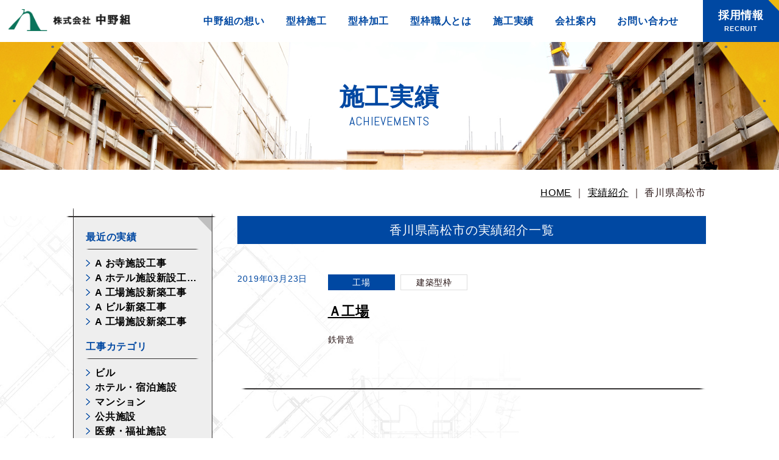

--- FILE ---
content_type: text/html; charset=UTF-8
request_url: https://nakano-form.jp/archivements-cat03/%E9%A6%99%E5%B7%9D%E7%9C%8C%E9%AB%98%E6%9D%BE%E5%B8%82/
body_size: 10316
content:

<!DOCTYPE html>
<html dir="ltr" lang="ja" prefix="og: https://ogp.me/ns#">
<head>

<meta charset="UTF-8" />
        <meta name="viewport" content="width=device-width,initial-scale=1">
    <link rel="shortcut icon" href="https://nakano-form.jp/favicon.ico">
<link rel="shortcut icon" href="https://nakano-form.jp/wp-content/themes/nakanogumi/images/common/bookmark.png" type="image/x-icon">
<link rel="apple-touch-icon" href="https://nakano-form.jp/wp-content/themes/nakanogumi/images/common/bookmark.png" sizes="180x180">
<link rel="icon" type="image/png" href="https://nakano-form.jp/wp-content/themes/nakanogumi/images/common/bookmark.png" sizes="192x192">
<script>(function(html){html.className = html.className.replace(/\bno-js\b/,'js')})(document.documentElement);</script>
<title>香川県高松市 | 株式会社中野組｜愛媛県松山市の型枠施工</title>
	<style>img:is([sizes="auto" i], [sizes^="auto," i]) { contain-intrinsic-size: 3000px 1500px }</style>
	
		<!-- All in One SEO 4.7.7 - aioseo.com -->
	<meta name="robots" content="max-image-preview:large" />
	<link rel="canonical" href="https://nakano-form.jp/archivements-cat03/%e9%a6%99%e5%b7%9d%e7%9c%8c%e9%ab%98%e6%9d%be%e5%b8%82/" />
	<meta name="generator" content="All in One SEO (AIOSEO) 4.7.7" />
		<meta name="google" content="nositelinkssearchbox" />
		<script type="application/ld+json" class="aioseo-schema">
			{"@context":"https:\/\/schema.org","@graph":[{"@type":"BreadcrumbList","@id":"https:\/\/nakano-form.jp\/archivements-cat03\/%E9%A6%99%E5%B7%9D%E7%9C%8C%E9%AB%98%E6%9D%BE%E5%B8%82\/#breadcrumblist","itemListElement":[{"@type":"ListItem","@id":"https:\/\/nakano-form.jp\/#listItem","position":1,"name":"\u5bb6","item":"https:\/\/nakano-form.jp\/","nextItem":{"@type":"ListItem","@id":"https:\/\/nakano-form.jp\/archivements-cat03\/%e9%a6%99%e5%b7%9d%e7%9c%8c%e9%ab%98%e6%9d%be%e5%b8%82\/#listItem","name":"\u9999\u5ddd\u770c\u9ad8\u677e\u5e02"}},{"@type":"ListItem","@id":"https:\/\/nakano-form.jp\/archivements-cat03\/%e9%a6%99%e5%b7%9d%e7%9c%8c%e9%ab%98%e6%9d%be%e5%b8%82\/#listItem","position":2,"name":"\u9999\u5ddd\u770c\u9ad8\u677e\u5e02","previousItem":{"@type":"ListItem","@id":"https:\/\/nakano-form.jp\/#listItem","name":"\u5bb6"}}]},{"@type":"CollectionPage","@id":"https:\/\/nakano-form.jp\/archivements-cat03\/%E9%A6%99%E5%B7%9D%E7%9C%8C%E9%AB%98%E6%9D%BE%E5%B8%82\/#collectionpage","url":"https:\/\/nakano-form.jp\/archivements-cat03\/%E9%A6%99%E5%B7%9D%E7%9C%8C%E9%AB%98%E6%9D%BE%E5%B8%82\/","name":"\u9999\u5ddd\u770c\u9ad8\u677e\u5e02 | \u682a\u5f0f\u4f1a\u793e\u4e2d\u91ce\u7d44\uff5c\u611b\u5a9b\u770c\u677e\u5c71\u5e02\u306e\u578b\u67a0\u65bd\u5de5","inLanguage":"ja","isPartOf":{"@id":"https:\/\/nakano-form.jp\/#website"},"breadcrumb":{"@id":"https:\/\/nakano-form.jp\/archivements-cat03\/%E9%A6%99%E5%B7%9D%E7%9C%8C%E9%AB%98%E6%9D%BE%E5%B8%82\/#breadcrumblist"}},{"@type":"Organization","@id":"https:\/\/nakano-form.jp\/#organization","name":"\u682a\u5f0f\u4f1a\u793e\u4e2d\u91ce\u7d44\uff5c\u611b\u5a9b\u770c\u677e\u5c71\u5e02\u306e\u578b\u67a0\u65bd\u5de5","description":"\u611b\u5a9b\u770c\u677e\u5c71\u5e02\u306e\u578b\u67a0\u65bd\u5de5\u4f1a\u793e\u4e2d\u91ce\u7d44\u3067\u306f\u3001\u9244\u7b4b\u30b3\u30f3\u30af\u30ea\u30fc\u30c8\u9020\u306e\u5efa\u7269\u3092\u5efa\u9020\u3059\u308b\u969b\u306b\u5fc5\u8981\u306a\u3001 \u30b3\u30f3\u30af\u30ea\u30fc\u30c8\u3092\u6d41\u3057\u8fbc\u3080\u300c\u578b\u67a0\u300d\u306e\u88fd\u9020\u30fb\u52a0\u5de5\u30fb\u65bd\u5de5\u3092\u884c\u3063\u3066\u3044\u307e\u3059\u3002 \u7cbe\u5bc6\u306a\u4ed5\u4e8b\u3067\u3001\u3053\u308c\u307e\u3067\u69d8\u3005\u306a\u611b\u5a9b\u770c\u5185\u306e\u65bd\u5de5\u306b\u643a\u308f\u3089\u305b\u3066\u3044\u305f\u3060\u304d\u307e\u3057\u305f\u3002 \u9577\u3044\u6b74\u53f2\u306e\u4e2d\u57f9\u3063\u305f\u3001\u719f\u7df4\u306e\u6280\u8853\u3067\u8857\u3065\u304f\u308a\u3092\u652f\u3048\u3066\u3044\u307e\u3059\u3002","url":"https:\/\/nakano-form.jp\/"},{"@type":"WebSite","@id":"https:\/\/nakano-form.jp\/#website","url":"https:\/\/nakano-form.jp\/","name":"\u682a\u5f0f\u4f1a\u793e\u4e2d\u91ce\u7d44\uff5c\u611b\u5a9b\u770c\u677e\u5c71\u5e02\u306e\u578b\u67a0\u65bd\u5de5","description":"\u611b\u5a9b\u770c\u677e\u5c71\u5e02\u306e\u578b\u67a0\u65bd\u5de5\u4f1a\u793e\u4e2d\u91ce\u7d44\u3067\u306f\u3001\u9244\u7b4b\u30b3\u30f3\u30af\u30ea\u30fc\u30c8\u9020\u306e\u5efa\u7269\u3092\u5efa\u9020\u3059\u308b\u969b\u306b\u5fc5\u8981\u306a\u3001 \u30b3\u30f3\u30af\u30ea\u30fc\u30c8\u3092\u6d41\u3057\u8fbc\u3080\u300c\u578b\u67a0\u300d\u306e\u88fd\u9020\u30fb\u52a0\u5de5\u30fb\u65bd\u5de5\u3092\u884c\u3063\u3066\u3044\u307e\u3059\u3002 \u7cbe\u5bc6\u306a\u4ed5\u4e8b\u3067\u3001\u3053\u308c\u307e\u3067\u69d8\u3005\u306a\u611b\u5a9b\u770c\u5185\u306e\u65bd\u5de5\u306b\u643a\u308f\u3089\u305b\u3066\u3044\u305f\u3060\u304d\u307e\u3057\u305f\u3002 \u9577\u3044\u6b74\u53f2\u306e\u4e2d\u57f9\u3063\u305f\u3001\u719f\u7df4\u306e\u6280\u8853\u3067\u8857\u3065\u304f\u308a\u3092\u652f\u3048\u3066\u3044\u307e\u3059\u3002","inLanguage":"ja","publisher":{"@id":"https:\/\/nakano-form.jp\/#organization"}}]}
		</script>
		<!-- All in One SEO -->

<link rel="alternate" type="application/rss+xml" title="株式会社中野組｜愛媛県松山市の型枠施工 &raquo; フィード" href="https://nakano-form.jp/feed/" />
<link rel="alternate" type="application/rss+xml" title="株式会社中野組｜愛媛県松山市の型枠施工 &raquo; コメントフィード" href="https://nakano-form.jp/comments/feed/" />
<link rel="alternate" type="application/rss+xml" title="株式会社中野組｜愛媛県松山市の型枠施工 &raquo; 香川県高松市 工事場所 のフィード" href="https://nakano-form.jp/archivements-cat03/%e9%a6%99%e5%b7%9d%e7%9c%8c%e9%ab%98%e6%9d%be%e5%b8%82/feed/" />
<script>
window._wpemojiSettings = {"baseUrl":"https:\/\/s.w.org\/images\/core\/emoji\/15.0.3\/72x72\/","ext":".png","svgUrl":"https:\/\/s.w.org\/images\/core\/emoji\/15.0.3\/svg\/","svgExt":".svg","source":{"concatemoji":"https:\/\/nakano-form.jp\/wp-includes\/js\/wp-emoji-release.min.js?ver=6.7.4"}};
/*! This file is auto-generated */
!function(i,n){var o,s,e;function c(e){try{var t={supportTests:e,timestamp:(new Date).valueOf()};sessionStorage.setItem(o,JSON.stringify(t))}catch(e){}}function p(e,t,n){e.clearRect(0,0,e.canvas.width,e.canvas.height),e.fillText(t,0,0);var t=new Uint32Array(e.getImageData(0,0,e.canvas.width,e.canvas.height).data),r=(e.clearRect(0,0,e.canvas.width,e.canvas.height),e.fillText(n,0,0),new Uint32Array(e.getImageData(0,0,e.canvas.width,e.canvas.height).data));return t.every(function(e,t){return e===r[t]})}function u(e,t,n){switch(t){case"flag":return n(e,"\ud83c\udff3\ufe0f\u200d\u26a7\ufe0f","\ud83c\udff3\ufe0f\u200b\u26a7\ufe0f")?!1:!n(e,"\ud83c\uddfa\ud83c\uddf3","\ud83c\uddfa\u200b\ud83c\uddf3")&&!n(e,"\ud83c\udff4\udb40\udc67\udb40\udc62\udb40\udc65\udb40\udc6e\udb40\udc67\udb40\udc7f","\ud83c\udff4\u200b\udb40\udc67\u200b\udb40\udc62\u200b\udb40\udc65\u200b\udb40\udc6e\u200b\udb40\udc67\u200b\udb40\udc7f");case"emoji":return!n(e,"\ud83d\udc26\u200d\u2b1b","\ud83d\udc26\u200b\u2b1b")}return!1}function f(e,t,n){var r="undefined"!=typeof WorkerGlobalScope&&self instanceof WorkerGlobalScope?new OffscreenCanvas(300,150):i.createElement("canvas"),a=r.getContext("2d",{willReadFrequently:!0}),o=(a.textBaseline="top",a.font="600 32px Arial",{});return e.forEach(function(e){o[e]=t(a,e,n)}),o}function t(e){var t=i.createElement("script");t.src=e,t.defer=!0,i.head.appendChild(t)}"undefined"!=typeof Promise&&(o="wpEmojiSettingsSupports",s=["flag","emoji"],n.supports={everything:!0,everythingExceptFlag:!0},e=new Promise(function(e){i.addEventListener("DOMContentLoaded",e,{once:!0})}),new Promise(function(t){var n=function(){try{var e=JSON.parse(sessionStorage.getItem(o));if("object"==typeof e&&"number"==typeof e.timestamp&&(new Date).valueOf()<e.timestamp+604800&&"object"==typeof e.supportTests)return e.supportTests}catch(e){}return null}();if(!n){if("undefined"!=typeof Worker&&"undefined"!=typeof OffscreenCanvas&&"undefined"!=typeof URL&&URL.createObjectURL&&"undefined"!=typeof Blob)try{var e="postMessage("+f.toString()+"("+[JSON.stringify(s),u.toString(),p.toString()].join(",")+"));",r=new Blob([e],{type:"text/javascript"}),a=new Worker(URL.createObjectURL(r),{name:"wpTestEmojiSupports"});return void(a.onmessage=function(e){c(n=e.data),a.terminate(),t(n)})}catch(e){}c(n=f(s,u,p))}t(n)}).then(function(e){for(var t in e)n.supports[t]=e[t],n.supports.everything=n.supports.everything&&n.supports[t],"flag"!==t&&(n.supports.everythingExceptFlag=n.supports.everythingExceptFlag&&n.supports[t]);n.supports.everythingExceptFlag=n.supports.everythingExceptFlag&&!n.supports.flag,n.DOMReady=!1,n.readyCallback=function(){n.DOMReady=!0}}).then(function(){return e}).then(function(){var e;n.supports.everything||(n.readyCallback(),(e=n.source||{}).concatemoji?t(e.concatemoji):e.wpemoji&&e.twemoji&&(t(e.twemoji),t(e.wpemoji)))}))}((window,document),window._wpemojiSettings);
</script>
<style id='wp-emoji-styles-inline-css'>

	img.wp-smiley, img.emoji {
		display: inline !important;
		border: none !important;
		box-shadow: none !important;
		height: 1em !important;
		width: 1em !important;
		margin: 0 0.07em !important;
		vertical-align: -0.1em !important;
		background: none !important;
		padding: 0 !important;
	}
</style>
<link rel='stylesheet' id='wp-block-library-css' href='https://nakano-form.jp/wp-includes/css/dist/block-library/style.min.css?ver=6.7.4' media='all' />
<style id='wp-block-library-theme-inline-css'>
.wp-block-audio :where(figcaption){color:#555;font-size:13px;text-align:center}.is-dark-theme .wp-block-audio :where(figcaption){color:#ffffffa6}.wp-block-audio{margin:0 0 1em}.wp-block-code{border:1px solid #ccc;border-radius:4px;font-family:Menlo,Consolas,monaco,monospace;padding:.8em 1em}.wp-block-embed :where(figcaption){color:#555;font-size:13px;text-align:center}.is-dark-theme .wp-block-embed :where(figcaption){color:#ffffffa6}.wp-block-embed{margin:0 0 1em}.blocks-gallery-caption{color:#555;font-size:13px;text-align:center}.is-dark-theme .blocks-gallery-caption{color:#ffffffa6}:root :where(.wp-block-image figcaption){color:#555;font-size:13px;text-align:center}.is-dark-theme :root :where(.wp-block-image figcaption){color:#ffffffa6}.wp-block-image{margin:0 0 1em}.wp-block-pullquote{border-bottom:4px solid;border-top:4px solid;color:currentColor;margin-bottom:1.75em}.wp-block-pullquote cite,.wp-block-pullquote footer,.wp-block-pullquote__citation{color:currentColor;font-size:.8125em;font-style:normal;text-transform:uppercase}.wp-block-quote{border-left:.25em solid;margin:0 0 1.75em;padding-left:1em}.wp-block-quote cite,.wp-block-quote footer{color:currentColor;font-size:.8125em;font-style:normal;position:relative}.wp-block-quote:where(.has-text-align-right){border-left:none;border-right:.25em solid;padding-left:0;padding-right:1em}.wp-block-quote:where(.has-text-align-center){border:none;padding-left:0}.wp-block-quote.is-large,.wp-block-quote.is-style-large,.wp-block-quote:where(.is-style-plain){border:none}.wp-block-search .wp-block-search__label{font-weight:700}.wp-block-search__button{border:1px solid #ccc;padding:.375em .625em}:where(.wp-block-group.has-background){padding:1.25em 2.375em}.wp-block-separator.has-css-opacity{opacity:.4}.wp-block-separator{border:none;border-bottom:2px solid;margin-left:auto;margin-right:auto}.wp-block-separator.has-alpha-channel-opacity{opacity:1}.wp-block-separator:not(.is-style-wide):not(.is-style-dots){width:100px}.wp-block-separator.has-background:not(.is-style-dots){border-bottom:none;height:1px}.wp-block-separator.has-background:not(.is-style-wide):not(.is-style-dots){height:2px}.wp-block-table{margin:0 0 1em}.wp-block-table td,.wp-block-table th{word-break:normal}.wp-block-table :where(figcaption){color:#555;font-size:13px;text-align:center}.is-dark-theme .wp-block-table :where(figcaption){color:#ffffffa6}.wp-block-video :where(figcaption){color:#555;font-size:13px;text-align:center}.is-dark-theme .wp-block-video :where(figcaption){color:#ffffffa6}.wp-block-video{margin:0 0 1em}:root :where(.wp-block-template-part.has-background){margin-bottom:0;margin-top:0;padding:1.25em 2.375em}
</style>
<style id='classic-theme-styles-inline-css'>
/*! This file is auto-generated */
.wp-block-button__link{color:#fff;background-color:#32373c;border-radius:9999px;box-shadow:none;text-decoration:none;padding:calc(.667em + 2px) calc(1.333em + 2px);font-size:1.125em}.wp-block-file__button{background:#32373c;color:#fff;text-decoration:none}
</style>
<style id='global-styles-inline-css'>
:root{--wp--preset--aspect-ratio--square: 1;--wp--preset--aspect-ratio--4-3: 4/3;--wp--preset--aspect-ratio--3-4: 3/4;--wp--preset--aspect-ratio--3-2: 3/2;--wp--preset--aspect-ratio--2-3: 2/3;--wp--preset--aspect-ratio--16-9: 16/9;--wp--preset--aspect-ratio--9-16: 9/16;--wp--preset--color--black: #000000;--wp--preset--color--cyan-bluish-gray: #abb8c3;--wp--preset--color--white: #fff;--wp--preset--color--pale-pink: #f78da7;--wp--preset--color--vivid-red: #cf2e2e;--wp--preset--color--luminous-vivid-orange: #ff6900;--wp--preset--color--luminous-vivid-amber: #fcb900;--wp--preset--color--light-green-cyan: #7bdcb5;--wp--preset--color--vivid-green-cyan: #00d084;--wp--preset--color--pale-cyan-blue: #8ed1fc;--wp--preset--color--vivid-cyan-blue: #0693e3;--wp--preset--color--vivid-purple: #9b51e0;--wp--preset--color--dark-gray: #1a1a1a;--wp--preset--color--medium-gray: #686868;--wp--preset--color--light-gray: #e5e5e5;--wp--preset--color--blue-gray: #4d545c;--wp--preset--color--bright-blue: #007acc;--wp--preset--color--light-blue: #9adffd;--wp--preset--color--dark-brown: #402b30;--wp--preset--color--medium-brown: #774e24;--wp--preset--color--dark-red: #640c1f;--wp--preset--color--bright-red: #ff675f;--wp--preset--color--yellow: #ffef8e;--wp--preset--gradient--vivid-cyan-blue-to-vivid-purple: linear-gradient(135deg,rgba(6,147,227,1) 0%,rgb(155,81,224) 100%);--wp--preset--gradient--light-green-cyan-to-vivid-green-cyan: linear-gradient(135deg,rgb(122,220,180) 0%,rgb(0,208,130) 100%);--wp--preset--gradient--luminous-vivid-amber-to-luminous-vivid-orange: linear-gradient(135deg,rgba(252,185,0,1) 0%,rgba(255,105,0,1) 100%);--wp--preset--gradient--luminous-vivid-orange-to-vivid-red: linear-gradient(135deg,rgba(255,105,0,1) 0%,rgb(207,46,46) 100%);--wp--preset--gradient--very-light-gray-to-cyan-bluish-gray: linear-gradient(135deg,rgb(238,238,238) 0%,rgb(169,184,195) 100%);--wp--preset--gradient--cool-to-warm-spectrum: linear-gradient(135deg,rgb(74,234,220) 0%,rgb(151,120,209) 20%,rgb(207,42,186) 40%,rgb(238,44,130) 60%,rgb(251,105,98) 80%,rgb(254,248,76) 100%);--wp--preset--gradient--blush-light-purple: linear-gradient(135deg,rgb(255,206,236) 0%,rgb(152,150,240) 100%);--wp--preset--gradient--blush-bordeaux: linear-gradient(135deg,rgb(254,205,165) 0%,rgb(254,45,45) 50%,rgb(107,0,62) 100%);--wp--preset--gradient--luminous-dusk: linear-gradient(135deg,rgb(255,203,112) 0%,rgb(199,81,192) 50%,rgb(65,88,208) 100%);--wp--preset--gradient--pale-ocean: linear-gradient(135deg,rgb(255,245,203) 0%,rgb(182,227,212) 50%,rgb(51,167,181) 100%);--wp--preset--gradient--electric-grass: linear-gradient(135deg,rgb(202,248,128) 0%,rgb(113,206,126) 100%);--wp--preset--gradient--midnight: linear-gradient(135deg,rgb(2,3,129) 0%,rgb(40,116,252) 100%);--wp--preset--font-size--small: 13px;--wp--preset--font-size--medium: 20px;--wp--preset--font-size--large: 36px;--wp--preset--font-size--x-large: 42px;--wp--preset--spacing--20: 0.44rem;--wp--preset--spacing--30: 0.67rem;--wp--preset--spacing--40: 1rem;--wp--preset--spacing--50: 1.5rem;--wp--preset--spacing--60: 2.25rem;--wp--preset--spacing--70: 3.38rem;--wp--preset--spacing--80: 5.06rem;--wp--preset--shadow--natural: 6px 6px 9px rgba(0, 0, 0, 0.2);--wp--preset--shadow--deep: 12px 12px 50px rgba(0, 0, 0, 0.4);--wp--preset--shadow--sharp: 6px 6px 0px rgba(0, 0, 0, 0.2);--wp--preset--shadow--outlined: 6px 6px 0px -3px rgba(255, 255, 255, 1), 6px 6px rgba(0, 0, 0, 1);--wp--preset--shadow--crisp: 6px 6px 0px rgba(0, 0, 0, 1);}:where(.is-layout-flex){gap: 0.5em;}:where(.is-layout-grid){gap: 0.5em;}body .is-layout-flex{display: flex;}.is-layout-flex{flex-wrap: wrap;align-items: center;}.is-layout-flex > :is(*, div){margin: 0;}body .is-layout-grid{display: grid;}.is-layout-grid > :is(*, div){margin: 0;}:where(.wp-block-columns.is-layout-flex){gap: 2em;}:where(.wp-block-columns.is-layout-grid){gap: 2em;}:where(.wp-block-post-template.is-layout-flex){gap: 1.25em;}:where(.wp-block-post-template.is-layout-grid){gap: 1.25em;}.has-black-color{color: var(--wp--preset--color--black) !important;}.has-cyan-bluish-gray-color{color: var(--wp--preset--color--cyan-bluish-gray) !important;}.has-white-color{color: var(--wp--preset--color--white) !important;}.has-pale-pink-color{color: var(--wp--preset--color--pale-pink) !important;}.has-vivid-red-color{color: var(--wp--preset--color--vivid-red) !important;}.has-luminous-vivid-orange-color{color: var(--wp--preset--color--luminous-vivid-orange) !important;}.has-luminous-vivid-amber-color{color: var(--wp--preset--color--luminous-vivid-amber) !important;}.has-light-green-cyan-color{color: var(--wp--preset--color--light-green-cyan) !important;}.has-vivid-green-cyan-color{color: var(--wp--preset--color--vivid-green-cyan) !important;}.has-pale-cyan-blue-color{color: var(--wp--preset--color--pale-cyan-blue) !important;}.has-vivid-cyan-blue-color{color: var(--wp--preset--color--vivid-cyan-blue) !important;}.has-vivid-purple-color{color: var(--wp--preset--color--vivid-purple) !important;}.has-black-background-color{background-color: var(--wp--preset--color--black) !important;}.has-cyan-bluish-gray-background-color{background-color: var(--wp--preset--color--cyan-bluish-gray) !important;}.has-white-background-color{background-color: var(--wp--preset--color--white) !important;}.has-pale-pink-background-color{background-color: var(--wp--preset--color--pale-pink) !important;}.has-vivid-red-background-color{background-color: var(--wp--preset--color--vivid-red) !important;}.has-luminous-vivid-orange-background-color{background-color: var(--wp--preset--color--luminous-vivid-orange) !important;}.has-luminous-vivid-amber-background-color{background-color: var(--wp--preset--color--luminous-vivid-amber) !important;}.has-light-green-cyan-background-color{background-color: var(--wp--preset--color--light-green-cyan) !important;}.has-vivid-green-cyan-background-color{background-color: var(--wp--preset--color--vivid-green-cyan) !important;}.has-pale-cyan-blue-background-color{background-color: var(--wp--preset--color--pale-cyan-blue) !important;}.has-vivid-cyan-blue-background-color{background-color: var(--wp--preset--color--vivid-cyan-blue) !important;}.has-vivid-purple-background-color{background-color: var(--wp--preset--color--vivid-purple) !important;}.has-black-border-color{border-color: var(--wp--preset--color--black) !important;}.has-cyan-bluish-gray-border-color{border-color: var(--wp--preset--color--cyan-bluish-gray) !important;}.has-white-border-color{border-color: var(--wp--preset--color--white) !important;}.has-pale-pink-border-color{border-color: var(--wp--preset--color--pale-pink) !important;}.has-vivid-red-border-color{border-color: var(--wp--preset--color--vivid-red) !important;}.has-luminous-vivid-orange-border-color{border-color: var(--wp--preset--color--luminous-vivid-orange) !important;}.has-luminous-vivid-amber-border-color{border-color: var(--wp--preset--color--luminous-vivid-amber) !important;}.has-light-green-cyan-border-color{border-color: var(--wp--preset--color--light-green-cyan) !important;}.has-vivid-green-cyan-border-color{border-color: var(--wp--preset--color--vivid-green-cyan) !important;}.has-pale-cyan-blue-border-color{border-color: var(--wp--preset--color--pale-cyan-blue) !important;}.has-vivid-cyan-blue-border-color{border-color: var(--wp--preset--color--vivid-cyan-blue) !important;}.has-vivid-purple-border-color{border-color: var(--wp--preset--color--vivid-purple) !important;}.has-vivid-cyan-blue-to-vivid-purple-gradient-background{background: var(--wp--preset--gradient--vivid-cyan-blue-to-vivid-purple) !important;}.has-light-green-cyan-to-vivid-green-cyan-gradient-background{background: var(--wp--preset--gradient--light-green-cyan-to-vivid-green-cyan) !important;}.has-luminous-vivid-amber-to-luminous-vivid-orange-gradient-background{background: var(--wp--preset--gradient--luminous-vivid-amber-to-luminous-vivid-orange) !important;}.has-luminous-vivid-orange-to-vivid-red-gradient-background{background: var(--wp--preset--gradient--luminous-vivid-orange-to-vivid-red) !important;}.has-very-light-gray-to-cyan-bluish-gray-gradient-background{background: var(--wp--preset--gradient--very-light-gray-to-cyan-bluish-gray) !important;}.has-cool-to-warm-spectrum-gradient-background{background: var(--wp--preset--gradient--cool-to-warm-spectrum) !important;}.has-blush-light-purple-gradient-background{background: var(--wp--preset--gradient--blush-light-purple) !important;}.has-blush-bordeaux-gradient-background{background: var(--wp--preset--gradient--blush-bordeaux) !important;}.has-luminous-dusk-gradient-background{background: var(--wp--preset--gradient--luminous-dusk) !important;}.has-pale-ocean-gradient-background{background: var(--wp--preset--gradient--pale-ocean) !important;}.has-electric-grass-gradient-background{background: var(--wp--preset--gradient--electric-grass) !important;}.has-midnight-gradient-background{background: var(--wp--preset--gradient--midnight) !important;}.has-small-font-size{font-size: var(--wp--preset--font-size--small) !important;}.has-medium-font-size{font-size: var(--wp--preset--font-size--medium) !important;}.has-large-font-size{font-size: var(--wp--preset--font-size--large) !important;}.has-x-large-font-size{font-size: var(--wp--preset--font-size--x-large) !important;}
:where(.wp-block-post-template.is-layout-flex){gap: 1.25em;}:where(.wp-block-post-template.is-layout-grid){gap: 1.25em;}
:where(.wp-block-columns.is-layout-flex){gap: 2em;}:where(.wp-block-columns.is-layout-grid){gap: 2em;}
:root :where(.wp-block-pullquote){font-size: 1.5em;line-height: 1.6;}
</style>
<link rel='stylesheet' id='parent-style-css' href='https://nakano-form.jp/wp-content/themes/twentysixteen/style.css?ver=6.7.4' media='all' />
<link rel='stylesheet' id='twentysixteen-fonts-css' href='https://nakano-form.jp/wp-content/themes/twentysixteen/fonts/merriweather-plus-montserrat-plus-inconsolata.css?ver=20230328' media='all' />
<link rel='stylesheet' id='genericons-css' href='https://nakano-form.jp/wp-content/themes/twentysixteen/genericons/genericons.css?ver=20201208' media='all' />
<link rel='stylesheet' id='twentysixteen-style-css' href='https://nakano-form.jp/wp-content/themes/nakanogumi/style.css?ver=20241112' media='all' />
<link rel='stylesheet' id='twentysixteen-block-style-css' href='https://nakano-form.jp/wp-content/themes/twentysixteen/css/blocks.css?ver=20240817' media='all' />
<!--[if lt IE 10]>
<link rel='stylesheet' id='twentysixteen-ie-css' href='https://nakano-form.jp/wp-content/themes/twentysixteen/css/ie.css?ver=20170530' media='all' />
<![endif]-->
<!--[if lt IE 9]>
<link rel='stylesheet' id='twentysixteen-ie8-css' href='https://nakano-form.jp/wp-content/themes/twentysixteen/css/ie8.css?ver=20170530' media='all' />
<![endif]-->
<!--[if lt IE 8]>
<link rel='stylesheet' id='twentysixteen-ie7-css' href='https://nakano-form.jp/wp-content/themes/twentysixteen/css/ie7.css?ver=20170530' media='all' />
<![endif]-->
<!--[if lt IE 9]>
<script src="https://nakano-form.jp/wp-content/themes/twentysixteen/js/html5.js?ver=3.7.3" id="twentysixteen-html5-js"></script>
<![endif]-->
<script src="https://nakano-form.jp/wp-includes/js/jquery/jquery.min.js?ver=3.7.1" id="jquery-core-js"></script>
<script src="https://nakano-form.jp/wp-includes/js/jquery/jquery-migrate.min.js?ver=3.4.1" id="jquery-migrate-js"></script>
<script id="twentysixteen-script-js-extra">
var screenReaderText = {"expand":"\u30b5\u30d6\u30e1\u30cb\u30e5\u30fc\u3092\u5c55\u958b","collapse":"\u30b5\u30d6\u30e1\u30cb\u30e5\u30fc\u3092\u9589\u3058\u308b"};
</script>
<script src="https://nakano-form.jp/wp-content/themes/twentysixteen/js/functions.js?ver=20230629" id="twentysixteen-script-js" defer data-wp-strategy="defer"></script>
<link rel="https://api.w.org/" href="https://nakano-form.jp/wp-json/" /><link rel="EditURI" type="application/rsd+xml" title="RSD" href="https://nakano-form.jp/xmlrpc.php?rsd" />
<meta name="generator" content="WordPress 6.7.4" />
<link rel="stylesheet" type="text/css" href="https://nakano-form.jp/wp-content/themes/nakanogumi/common/css/reset.css">
<link href="https://fonts.googleapis.com/css?family=Abel" rel="stylesheet">
<link href="https://fonts.googleapis.com/css?family=Oswald" rel="stylesheet">
<link rel="stylesheet" type="text/css" href="https://nakano-form.jp/wp-content/themes/nakanogumi/common/css/common.css?241220-2">
	
<link rel="stylesheet" type="text/css" href="https://nakano-form.jp/wp-content/themes/nakanogumi/common/css/content.css?241220">	
	
<link rel="stylesheet" type="text/css" href="https://nakano-form.jp/wp-content/themes/nakanogumi/common/css/sp_common.css?241220">
	
<link rel="stylesheet" type="text/css" href="https://nakano-form.jp/wp-content/themes/nakanogumi/common/css/sp_content.css?241220">
<style>.recentcomments a{display:inline !important;padding:0 !important;margin:0 !important;}</style><script src="https://ajax.googleapis.com/ajax/libs/jquery/1.12.4/jquery.min.js"></script>
<!-- Global site tag (gtag.js) - Google Analytics -->
<script async src="https://www.googletagmanager.com/gtag/js?id=UA-138810992-1"></script>
<script>
  window.dataLayer = window.dataLayer || [];
  function gtag(){dataLayer.push(arguments);}
  gtag('js', new Date());

  gtag('config', 'UA-138810992-1');
</script> 
</head>
	
<body class="archive tax-archivements-cat03 term-26 wp-embed-responsive post-type-archivements group-blog hfeed">
	<header id="header">
    <div class="inner clearfix">
      <h1 class="logo"><a href="https://nakano-form.jp"><img class="pc_only" src="https://nakano-form.jp/wp-content/themes/nakanogumi/images/common/logo.png" alt="株式会社中野組"><img class="sp_only" src="https://nakano-form.jp/wp-content/themes/nakanogumi/images_sp/common/logo.png" alt="株式会社中野組"></a></h1>
      
      <div class="sp_only sp_menuBtn"></div>
      <div class="sp_toggle">
      <nav id="gnavi">
        <ul class="pc_only">
          <li><a href="https://nakano-form.jp/spirits">中野組の想い</a></li><li><a href="https://nakano-form.jp/processing">型枠施工</a></li><li><a href="https://nakano-form.jp/construction_work">型枠加工</a></li><li><a href="https://nakano-form.jp/formwork_construction">型枠職人とは</a></li><li><a href="https://nakano-form.jp/archivements_top">施工実績</a></li><li><a href="https://nakano-form.jp/about">会社案内</a></li><li><a href="https://nakano-form.jp/contact">お問い合わせ</a></li>
        </ul>
        <ul class="sp_only">
          <li><a href="https://nakano-form.jp/spirits">中野組の想い</a></li>
          <li><a href="https://nakano-form.jp/processing">型枠施工</a></li>
          <li><a href="https://nakano-form.jp/construction_work">型枠加工</a></li>
          <li><a href="https://nakano-form.jp/formwork_construction">型枠職人とは</a></li>
          <li><a href="https://nakano-form.jp/archivements_top">施工実績</a></li>
          <li><a href="https://nakano-form.jp/about">会社案内</a></li>
          <li class="btn_recruit"><a class="pc_nolink" href="https://nakano-form.jp/recruit_top" id="spRecruitToggleBtn">採用情報</a>
			  <ul class="dropdown__lists">
				<li class="dropdown__list sp_only"><a href="https://nakano-form.jp/recruit_top">採用情報TOP</a></li>
				<li class="dropdown__list"><a href="https://nakano-form.jp/interview_list">先輩インタビュー</a></li>
				<li class="dropdown__list"><a href="https://nakano-form.jp/recruit_top/internship">インターンシップ</a></li>
				<li class="dropdown__list"><a href="https://nakano-form.jp/recruit_top/initiatives">中野組の取り組み</a></li>
				<li class="dropdown__list"><a href="https://nakano-form.jp/recruit_top/welfare/">研修教育体制・福利厚生</a></li>
				<li class="dropdown__list"><a href="https://nakano-form.jp/recruit_list">募集職種</a></li>
			</ul>			
			</li>
          <li><a href="https://nakano-form.jp/news_blog">お知らせ・ブログ</a></li>
          <li><a href="https://nakano-form.jp/contact">お問い合わせ</a></li>
        </ul>
      </nav>
          <div class="btn_recruit pc_only"><a href="https://nakano-form.jp/recruit_top">採用情報<span>RECRUIT</span></a>
		<ul class="dropdown__lists">
			<li class="dropdown__list sp_only"><a href="https://nakano-form.jp/recruit_top">採用情報TOP</a></li>
			<li class="dropdown__list"><a href="https://nakano-form.jp/interview_list">先輩インタビュー</a></li>
			<li class="dropdown__list"><a href="https://nakano-form.jp/recruit_top/internship">インターンシップ</a></li>
			<li class="dropdown__list"><a href="https://nakano-form.jp/recruit_top/initiatives">中野組の取り組み</a></li>
			<li class="dropdown__list"><a href="https://nakano-form.jp/recruit_top/welfare/">研修教育体制・福利厚生</span></a></li>
			<li class="dropdown__list"><a href="https://nakano-form.jp/recruit_list">募集職種</a></li>
		</ul></div>
      <div class="btn_insta sp_only"><a href="https://www.instagram.com/nakanogumi_katawaku/" target="_blank"><img src="https://nakano-form.jp/wp-content/themes/nakanogumi/images/common/inc-instagram.png" alt=""></a></div>  
      </div>
      
    </div>
	</header>



  <div class="mv">
    <div class="inner">
      <h1 class="ttl_h1">施工実績<span>ACHIEVEMENTS</span></h1>
    </div>
  </div>

  <div class="bread">
    <div class="inner">
      <!-- Breadcrumb NavXT 7.3.1 -->
<span property="itemListElement" typeof="ListItem"><a property="item" typeof="WebPage" title="Go to 株式会社中野組｜愛媛県松山市の型枠施工." href="https://nakano-form.jp" class="home"><span property="name">HOME</span></a><meta property="position" content="1"></span> ｜ <span property="itemListElement" typeof="ListItem"><a property="item" typeof="WebPage" title="実績紹介へ移動する" href="https://nakano-form.jp/archivements/" class="archive post-archivements-archive" ><span property="name">実績紹介</span></a><meta property="position" content="2"></span> ｜ <span property="itemListElement" typeof="ListItem"><span property="name" class="archive taxonomy archivements-cat03 current-item">香川県高松市</span><meta property="url" content="https://nakano-form.jp/archivements-cat03/%e9%a6%99%e5%b7%9d%e7%9c%8c%e9%ab%98%e6%9d%be%e5%b8%82/"><meta property="position" content="3"></span>    </div>
  </div>
<div class="contents_wrap">
  <section id="sec01">
    <div class="inner clearfix">
      
      <div id="primary">
        <h2 class="ttl_archivements">香川県高松市の実績紹介一覧</h2>
        
  	      
        
        <article class="article clearfix">
          <div class="date">2019年03月23日</div>
          <div class="main">
            <div>
                            <span class="icn01">工場</span>
                                          <span class="icn02">建築型枠</span>
                          </div>
            <div class="ttl"><a href="https://nakano-form.jp/archivements/396/">Ａ工場</a></div>
            <div class="txt">
              <p>
                              
				  鉄骨造              </p>
            </div>
          </div>
          <div class="img"><a href="https://nakano-form.jp/archivements/396/">
                        </a></div>
        </article>
        
        <div class="pager">
                  </div>
        
        
        
        
        
      </div>
      
            <div id="side" class="border_original"><div class="border_original_inner">
        <div class="side_box">
          <div class="ttl">最近の実績</div>
          <ul>
              
            <li><a href="https://nakano-form.jp/archivements/905/">
              A お寺施設工事              </a></li>
             
            <li><a href="https://nakano-form.jp/archivements/797/">
              A ホテル施設新設工…              </a></li>
             
            <li><a href="https://nakano-form.jp/archivements/795/">
              A 工場施設新築工事              </a></li>
             
            <li><a href="https://nakano-form.jp/archivements/793/">
              A ビル新築工事              </a></li>
             
            <li><a href="https://nakano-form.jp/archivements/791/">
              A 工場施設新築工事              </a></li>
            
            
          </ul>
        </div>
        <div class="side_box">
          <div class="ttl">工事カテゴリ</div>
          <ul>
            	<li class="cat-item cat-item-28"><a href="https://nakano-form.jp/archivements-cat/building/">ビル</a>
</li>
	<li class="cat-item cat-item-11"><a href="https://nakano-form.jp/archivements-cat/archive1-cat06/">ホテル・宿泊施設</a>
</li>
	<li class="cat-item cat-item-12"><a href="https://nakano-form.jp/archivements-cat/archive1-cat07/">マンション</a>
</li>
	<li class="cat-item cat-item-3"><a href="https://nakano-form.jp/archivements-cat/archive1-cat02/">公共施設</a>
</li>
	<li class="cat-item cat-item-8"><a href="https://nakano-form.jp/archivements-cat/archive1-cat03/">医療・福祉施設</a>
</li>
	<li class="cat-item cat-item-13"><a href="https://nakano-form.jp/archivements-cat/archive1-cat08/">商業施設</a>
</li>
	<li class="cat-item cat-item-2"><a href="https://nakano-form.jp/archivements-cat/archive1-cat01/">官公庁舎</a>
</li>
	<li class="cat-item cat-item-22"><a href="https://nakano-form.jp/archivements-cat/%e5%b7%a5%e5%a0%b4/">工場</a>
</li>
	<li class="cat-item cat-item-9"><a href="https://nakano-form.jp/archivements-cat/archive1-cat04/">教育施設</a>
</li>
	<li class="cat-item cat-item-27"><a href="https://nakano-form.jp/archivements-cat/%e6%b5%b7%e6%b4%8b%e5%9c%9f%e6%9c%a8/">海洋土木</a>
</li>
          </ul>
        </div>
        <div class="side_box">
          <div class="ttl">工事内容</div>
          <ul>
            	<li class="cat-item cat-item-14"><a href="https://nakano-form.jp/archivements-cat02/archive2-cat02/">土木型枠</a>
</li>
	<li class="cat-item cat-item-4"><a href="https://nakano-form.jp/archivements-cat02/archive2-cat01/">建築型枠</a>
</li>
          </ul>
        </div>
        <div class="side_box">
          <div class="ttl">工事場所</div>
          <ul>
            	<li class="cat-item cat-item-25"><a href="https://nakano-form.jp/archivements-cat03/%e6%84%9b%e5%aa%9b%e7%9c%8c%e4%bb%8a%e6%b2%bb%e5%b8%82/">愛媛県今治市</a>
</li>
	<li class="cat-item cat-item-33"><a href="https://nakano-form.jp/archivements-cat03/%e6%84%9b%e5%aa%9b%e7%9c%8c%e4%bc%8a%e4%ba%88%e5%b8%82/">愛媛県伊予市</a>
</li>
	<li class="cat-item cat-item-23"><a href="https://nakano-form.jp/archivements-cat03/%e6%84%9b%e5%aa%9b%e7%9c%8c%e5%9b%9b%e5%9b%bd%e4%b8%ad%e5%a4%ae%e5%b8%82/">愛媛県四国中央市</a>
</li>
	<li class="cat-item cat-item-30"><a href="https://nakano-form.jp/archivements-cat03/%e6%84%9b%e5%aa%9b%e7%9c%8c%e6%9d%b1%e6%b8%a9%e5%b8%82/">愛媛県東温市</a>
</li>
	<li class="cat-item cat-item-15"><a href="https://nakano-form.jp/archivements-cat03/archive3-cat01/">愛媛県松山市</a>
</li>
	<li class="cat-item cat-item-31"><a href="https://nakano-form.jp/archivements-cat03/%e6%84%9b%e5%aa%9b%e7%9c%8c%e8%a5%bf%e4%ba%88%e5%b8%82/">愛媛県西予市</a>
</li>
	<li class="cat-item cat-item-32"><a href="https://nakano-form.jp/archivements-cat03/%e6%84%9b%e5%aa%9b%e7%9c%8c%e8%a5%bf%e6%9d%a1%e5%b8%82/">愛媛県西条市</a>
</li>
	<li class="cat-item cat-item-29"><a href="https://nakano-form.jp/archivements-cat03/%e9%a6%99%e5%b7%9d%e7%9c%8c%e5%9d%82%e5%87%ba%e5%b8%82/">香川県坂出市</a>
</li>
	<li class="cat-item cat-item-24"><a href="https://nakano-form.jp/archivements-cat03/%e9%a6%99%e5%b7%9d%e7%9c%8c%e8%a6%b3%e9%9f%b3%e5%af%ba%e5%b8%82/">香川県観音寺市</a>
</li>
	<li class="cat-item cat-item-26 current-cat"><a aria-current="page" href="https://nakano-form.jp/archivements-cat03/%e9%a6%99%e5%b7%9d%e7%9c%8c%e9%ab%98%e6%9d%be%e5%b8%82/">香川県高松市</a>
</li>
          </ul>
        </div>
        <div class="side_box">
          <div class="ttl">月別アーカイブ</div>
          <ul>
            	<li><a href='https://nakano-form.jp/archivements/date/2022/08/'>2022年8月</a>&nbsp;(1)</li>
	<li><a href='https://nakano-form.jp/archivements/date/2021/10/'>2021年10月</a>&nbsp;(19)</li>
	<li><a href='https://nakano-form.jp/archivements/date/2019/04/'>2019年4月</a>&nbsp;(1)</li>
	<li><a href='https://nakano-form.jp/archivements/date/2019/03/'>2019年3月</a>&nbsp;(1)</li>
	<li><a href='https://nakano-form.jp/archivements/date/2018/10/'>2018年10月</a>&nbsp;(1)</li>
	<li><a href='https://nakano-form.jp/archivements/date/2018/04/'>2018年4月</a>&nbsp;(1)</li>
	<li><a href='https://nakano-form.jp/archivements/date/2017/07/'>2017年7月</a>&nbsp;(2)</li>
	<li><a href='https://nakano-form.jp/archivements/date/2016/07/'>2016年7月</a>&nbsp;(1)</li>
	<li><a href='https://nakano-form.jp/archivements/date/2016/04/'>2016年4月</a>&nbsp;(1)</li>
	<li><a href='https://nakano-form.jp/archivements/date/2016/01/'>2016年1月</a>&nbsp;(1)</li>
          </ul>
        </div>
        
        
        
        
        </div></div>
            
    </div>
    
  
    
  </section>
</div>



<section id="common_contact">
  <div class="inner">
    <div><a class="font-abel" href="tel:089-976-2828">089-976-2828<span>受付時間　9：00 〜 17：00（土日祝除く）</span></a></div>
    <div><a href="https://nakano-form.jp/contact">お問い合わせフォームへ<span>弊社へのお問い合わせ・採用について</span></a></div>
  </div>
</section>

<footer id="footer">
  <div class="f_logo">
    <div class="inner">
      <a href="https://nakano-form.jp"><img src="https://nakano-form.jp/wp-content/themes/nakanogumi/images/common/f_logo.png" alt="株式会社中野組 建築工事・土木型枠大工工事"></a>
      <a class="insta pc_only" href="https://www.instagram.com/nakanogumi_katawaku/" target="_blank"><img src="https://nakano-form.jp/wp-content/themes/nakanogumi/images/common/inc-instagram.png" alt="instagram"></a>
			<a class="mynavi" href="https://tenshoku.mynavi.jp/company/278901/" target="_blank">
				<img class="pc_only" src="https://nakano-form.jp/wp-content/themes/nakanogumi/images/common/mynavi_bn.png" alt="マイナビ転職">
				<img class="sp_only" src="https://nakano-form.jp/wp-content/themes/nakanogumi/images_sp/common/mynavi_bn_sp.png" alt="マイナビ転職">
			</a>
    </div>
  </div>

  <div class="inner f_bottom clearfix">

    <div class="right">
      <ul class="pc_only">
        <li><a href="https://nakano-form.jp/spirits">中野組の想い</a></li>
        <li><a href="https://nakano-form.jp/processing">型枠施工</a></li>
        <li><a href="https://nakano-form.jp/construction_work">型枠加工</a></li>
        <li><a href="https://nakano-form.jp/formwork_construction">型枠職人とは</a></li>
        <li><a href="https://nakano-form.jp/archivements_top">施工実績</a></li>
        <li><a href="https://nakano-form.jp/about">会社案内</a></li>
        <li><a href="https://nakano-form.jp/news_blog">お知らせ・ブログ</a></li>
        <li><a href="https://nakano-form.jp/contact">お問い合わせ</a></li>
		<li><a href="https://nakano-form.jp/privacy-policy">個人情報保護方針</a></li>
      </ul>
	  <ul class="pc_only">
        <li class="before_none"><a href="https://nakano-form.jp/recruit_top">採用情報TOP</a></li>
		  <li><a href="https://nakano-form.jp/interview_list">先輩インタビュー</a></li>
		  <li><a href="https://nakano-form.jp/recruit_top/internship">インターンシップ</a></li>
		  <li><a href="https://nakano-form.jp/recruit_top/initiatives">中野組の取り組み</a></li>
		  <li><a href="https://nakano-form.jp/recruit_top/welfare/">研修教育体制・福利厚生</a></li>
		  <li><a href="https://nakano-form.jp/recruit_list">募集職種</a></li>
      </ul>
      <ul class="sp_only">
        <li><a href="https://nakano-form.jp/spirits">中野組の想い</a></li>
        <li><a href="https://nakano-form.jp/processing">型枠施工</a></li>
          <li><a href="https://nakano-form.jp/construction_work">型枠加工</a></li>
          <li><a href="https://nakano-form.jp/formwork_construction">型枠職人とは</a></li>
        <li><a href="https://nakano-form.jp/archivements_top">施工実績</a></li>
        <li><a href="https://nakano-form.jp/about">会社案内</a></li>
        <li><a href="https://nakano-form.jp/news_blog">お知らせ・ブログ</a></li>
		  <li><a href="https://nakano-form.jp/contact">お問い合わせ</a></li>
		  <li><a href="https://nakano-form.jp/privacy-policy">個人情報保護方針</a></li>
      </ul>
	  <ul class="sp_only f_menu_recruit">
        <li class="before_none"><a href="https://nakano-form.jp/recruit_top">採用情報TOP</a></li>
		  <li><a href="https://nakano-form.jp/interview_list">先輩インタビュー</a></li>
		  <li><a href="https://nakano-form.jp/recruit_top/internship">インターンシップ</a></li>
		  <li><a href="https://nakano-form.jp/recruit_top/initiatives">中野組の取り組み</a></li>
		  <li><a href="https://nakano-form.jp/recruit_top/welfare/">研修教育体制・福利厚生</a></li>
		  <li><a href="https://nakano-form.jp/recruit_list">募集職種</a></li>
      </ul>
      <a class="insta sp_only" href="https://www.instagram.com/nakanogumi_katawaku/" target="_blank"><img src="https://nakano-form.jp/wp-content/themes/nakanogumi/images/common/inc-instagram.png" alt="instagram"></a>
    </div>
    <div class="left">
      <dl>
        <dt>本社工場</dt><dd>〒791-0242　<br class="pc_only">愛媛県松山市北梅本町91番地 <br>TEL 089-976-2828</dd>
        <dt>平井工場</dt><dd>〒791-0243　<br class="pc_only">愛媛県松山市平井町1371番地</dd>
        <dt>大洲工場</dt><dd>〒795-0042　<br class="pc_only">愛媛県大洲市米津甲595番地 </dd>
      </dl>
    </div>

  </div>
  <div class="copy">
    Copyright<sup>©</sup> NAKANOGUMI All Rights Reserved.
  </div>

    <div class="inner">
    <a href="#"  class="to_top pc_only"><img src="https://nakano-form.jp/wp-content/themes/nakanogumi/images/common/img-to_top.png" alt="to top"></a>
  </div>
  	
</footer>
<div class="box_f_map">
	<iframe src="https://www.google.com/maps/embed?pb=!1m18!1m12!1m3!1d3315.274406156841!2d132.8512354151688!3d33.805231038154034!2m3!1f0!2f0!3f0!3m2!1i1024!2i768!4f13.1!3m3!1m2!1s0x354fe7ee24aab79f%3A0x474ec4bc93b38790!2z77yI5qCq77yJ5Lit6YeO57WE!5e0!3m2!1sja!2sjp!4v1677467369347!5m2!1sja!2sjp" width="600" height="450" style="border:0;" allowfullscreen="" loading="lazy" referrerpolicy="no-referrer-when-downgrade"></iframe>
</div>

<script src="https://nakano-form.jp/wp-content/themes/nakanogumi/common/js/heightline.js"></script>
<script src="https://nakano-form.jp/wp-content/themes/nakanogumi/common/js/common.js?241220"></script>

<script>
$(window).on('load',function(){
  $(".recruit_list .box").heightLine();
});
</script>
</body>
</html>


--- FILE ---
content_type: text/css
request_url: https://nakano-form.jp/wp-content/themes/nakanogumi/style.css?ver=20241112
body_size: 13
content:
/*
 Theme Name:   toyogaku
 Theme URI:    
 Description:  Twentysixteen Child Theme
Template:     twentysixteen

*/

--- FILE ---
content_type: text/css
request_url: https://nakano-form.jp/wp-content/themes/nakanogumi/common/css/common.css?241220-2
body_size: 3158
content:
@charset "utf-8";
/* CSS Document */
html {
  font-size: 16px;
  line-height: 1em;
}
body {
	font-family:"Yu Gothic", "游ゴシック", YuGothic, "游ゴシック体", "ヒラギノ角ゴ Pro W3", "メイリオ", sans-serif;
  -webkit-text-size-adjust: 100%;
	background-color: #fff;
	color: #251212;
	letter-spacing: 0.05em;
	font-size: 1rem;
	font-weight: 500;
	min-width: 1000px;
}
/* 親テーマのcss打消し 20241218 */
@media screen and (min-width: 44.375em) {
    body:not(.custom-background-image):before, body:not(.custom-background-image):after {
        content: none;
    }
    .alignright{
        float: none;
        margin: 0;
    }
}
.copy_span {
	color: #fff;
}
.font-abel {
  font-family: 'Abel', sans-serif;
}
.font-oswald {
  font-family: 'Oswald', sans-serif;
}
.clearfix:after{
	content: ".";
	display: block;
	height: 0;
	font-size:0;
	clear: both;
	visibility:hidden;
}
img {
	width: auto;
	max-width: 100%;
	-webkit-backface-visibility: hidden;
	height: auto;
}
a[href^="tel:"] {
    cursor: default;
}
a:hover {
	transition: all 0.3s;
	opacity: 0.7;
}
a[href^="tel:"]:hover {
	opacity: 1;
}
.sp_only {
	display: none !important;
}
.txt p {
	line-height: 1.6;
	margin-bottom: 1.5em;
}
.txt p:last-child {
	margin-bottom: 0;
}
.mb20 {
	margin-bottom: 20px !important;
}
.mb30 {
	margin-bottom: 30px !important;
}
.mb35 {
	margin-bottom: 35px !important;
}
.mb40 {
	margin-bottom: 40px !important;
}
.mb50 {
	margin-bottom: 50px !important;
}
.mb55 {
	margin-bottom: 55px !important;
}
.mb60 {
	margin-bottom: 80px !important;
}
.mb70 {
	margin-bottom: 80px !important;
}
.mb80 {
	margin-bottom: 80px !important;
}
.mb150 {
	margin-bottom: 150px !important;
}
.txt_small {
	font-size: 0.75em;
}
.txt_red {
  color: #de0000;
}
.txt_bold {
  font-weight: bold;
}
.txt_yellow {
  color: #eeb810;
}
.inner {
  max-width: 1040px;
  margin: auto;
}
@media screen and (min-device-width:768px) and ( max-device-width:1080px){
    .inner{
        padding-left: 15px;
        padding-right: 15px;
    }
    #header .inner{
        padding-left: 0;
        padding-right: 0;
    }
}
.list03 li {
  width: 32%;
  float: left;
  margin: 0 0 0 2%;
}
.list03 li:nth-of-type(3n+1) {
  margin-left: 0;
}
@media screen and (min-device-width:768px) and ( max-device-width:1080px){
    .list03{
        display: flex;
        gap: 2%;
        padding: 0 1%;
    }
    .list03 li{
        margin-left: 0;
    }
    .list03 .btn_blue{
        max-width: 100%;
    }
}
.btn_blue {
  background: url(../../images/index/bg-btn02.png) no-repeat left center;
  font-size: 1.5625rem;
  font-weight: bold;
  height: 215px;
  width: 333px;
  background-size: contain;
  text-align: center;
  position: relative;
  display: block;
  color: #fff;
}
.btn_blue span {
  position: absolute;
  top: 50%;
  -webkit-transform: translateY(-50%);
  -ms-transform: translateY(-50%);
  transform: translateY(-50%);
  display: block;
  text-align: center;
  width: 100%;
}
.btn_white {
  display: inline-block;
  width: 200px;
  height: 74px;
  position: relative;
  color: #fff;
  font-weight: bold;
  line-height: 1.1;
  font-size: 1.25rem;
  border: 1px solid rgba(255,255,255,0.5);
}
.btn_white span {
  position: absolute;
  top: 50%;
  -webkit-transform: translateY(-50%);
  -ms-transform: translateY(-50%);
  transform: translateY(-50%);
  display: block;
  text-align: center;
  width: 100%;
}
.btn_blue02 {
  color: #fff;
  font-weight: bold;
  font-size: 1.25rem;
  text-align: center;
  display: block;
  width: 250px;
  margin: auto;
  padding: 1em 0;
  background-color: #0048a2;
}
.ttl_h2 {
  color: #0048a2;
  font-weight: bold;
  margin-bottom: 2em;
  font-size: 1.875rem;
  text-align: center;
  letter-spacing: 1px;
}
.ttl_h2 span {
  display: block;
  font-size: 1rem;
  letter-spacing: 0.05em;
  margin-top: 10px;
}
.home .ttl_h2 {
  color: #0048a2;
  font-weight: bold;
  margin-bottom: 1.1em;
  font-size: 2.5rem;
  text-align: center;
}
.home .ttl_h2 span {
  display: block;
  font-size: 1.25rem;
  letter-spacing: 0.05em;
  margin-top: 10px;
}
.align_center {
  text-align: center;
}
.link_border {
  text-decoration: underline;
  color: #1111cc;
}







/*ヘッダー-------------------------------------------------------------------*/
#header {
  background-color: #fff;
  text-align: right;
}
#header .inner {
  max-width: inherit;
}
#header .logo {
  width: 201px;
  display: inline-block;
  vertical-align: middle;
  float: left;
  margin: 14px 0 0 14px;
}
#gnavi {
  display: inline-block;
  vertical-align: middle;
}
#gnavi li {
  display: inline-block;
  margin-left: 35px;
  position: relative;
}
@media screen and (min-device-width:768px) and ( max-device-width:1080px){
    #gnavi{
        width: calc(100% - 26rem);
    }
    #gnavi ul{
        display: flex;
        flex-wrap: wrap;
        gap: .5rem 1rem;
    }
}
#gnavi li:first-child {
  margin-left: 0;
}
#gnavi li a {
  font-weight: bold;
  color: #0048a2;
}
#gnavi > ul > li > a {
  padding: 24px 0;
}
@media screen and (min-device-width:768px) and ( max-device-width:1080px){
    #gnavi > ul > li > a {
      padding: 0;
    }
}
#gnavi .child {
  position: absolute;
  left: -48px;
  top: 42px;
  margin: auto;
  width: 160px;
  z-index: 100;
  padding: 28px 24px 24px 24px;
  background: url(../../images/common/icn-gnavi.png) no-repeat center top;
  background-size: 8px;
  background-color: rgba(255,255,255,0.8);
  display: none;
  text-align: center;
}
#gnavi .child li {
  margin: 0 0 15px 0;
}
#gnavi .child li a {
  cursor: pointer;
}
#gnavi .child li:last-child {
  margin-bottom: 0;
}
#header .btn_recruit {
  display: inline-block;
  width: 125px;
  text-align: center;
  vertical-align: middle;
  margin-left: 35px;
	position:relative;
}
#header .btn_recruit > a {
  font-size: 1.125rem;
  font-weight: bold;
  color: #fff;
  background-color: #0048a2;
  display: block;
  padding: 16px 0;
  position: relative;
}
#header .btn_recruit > a span {
  display: block;
  font-size: 0.6875rem;
  margin-top: 8px;
}
#header .btn_recruit > a:before {
  content: url(../../images/common/bg-btn_triangle.png);
  position: absolute;
  right: 0;
  top: 0;
}

/*@media only screen and (max-width:1200px) and (min-width:768px) {
  #gnavi li {
    margin-left: 15px;
  }
}*/
@media screen and (min-device-width:768px) and ( max-device-width:1080px){
    #gnavi li{
        margin-left: 0;
    }
}

/* プルダウン追加 */
header .btn_recruit .dropdown__lists {
	display: none;/*デフォルトでは非表示の状態にしておく*/
    width: 230px;
    position: absolute;
    top: 69px;
    right: 0;
	padding: 10px 0 0;
	background-color: #002b62;
	z-index: 10;
}
@media screen and (min-device-width:768px){
    header .btn_recruit:hover .dropdown__lists {
        display: block;
    }
}
header .btn_recruit .dropdown__list {
    background-color: #002b62;
    transition: all .3s;
    position: relative;
	display: block;
    margin: 0;
	border:none;
	height: auto;
}
header .btn_recruit .dropdown__list a {
	height:auto;
	line-height: 1.6em;
    padding: 0 15px 15px;
	color:#fff;
	display: block;
	font-size: 1rem;
}





/*その他共通*/
.news_area {
  padding-bottom: 90px;
}
.news_area dl {
  padding: 0 50px 0 50px;
  border: 1px solid #e1e1e1;
  font-size: 0.875rem;
  position: relative;
  z-index: 1;
  overflow: hidden;
  background-color: #fff;
  display: table;
  width: 100%;
  margin-bottom: 25px;
}
.news_area dl:last-child {
  margin-bottom: 0;
}
.news_area dl a {
  font-size: 0.875rem;
  color: #0048a2;
  font-weight: bold;
  padding: 20px 0;
  display: block;
}
.news_area .icn_cat {
  width: 110px;
  text-align: center;
  border: 1px solid #e1e1e1;
  padding: 2px 0;
  display: inline-block;
  vertical-align: 1px;
  margin-left: 10px;
}
.news_area dl dt {
  display: table-cell;
  vertical-align: middle;
  width: 26%;
}
.news_area dl dt a {
  font-size: 1.09rem;
}
.news_area dl dt span {
  font-size: 0.875rem;
}
.news_area dl dd {
  display: table-cell;
  vertical-align: middle;
  line-height: 1.2;
}
.news_area dl dd a {
  background: url(../../images/common/icn-arrow.png) no-repeat right center;
}



/*フッター-------------------------------------------------------------------*/
#common_contact {
  background-color: #eee;
  padding: 25px 0;
}
#common_contact .inner div {
  display: inline-block;
  width: 401px;
  height: 119px;
  position: relative;
  background: url(../../images/common/bg-btn_border.png) no-repeat center top;
}
@media screen and (min-device-width:768px) and ( max-device-width:1080px){
    #common_contact .inner  {
        text-align: center;
    }
}
#common_contact a {
  display: block;
  width: 100%;
  color: #0048a2;
  font-weight: bold;
  position: absolute;
  top: 50%;
  -webkit-transform: translateY(-50%);
  -ms-transform: translateY(-50%);
  transform: translateY(-50%);
  font-size: 2.5rem;
  padding-left: 90px;
}
#common_contact .inner div:nth-of-type(1) a {
  background: url(../../images/common/icn-tel.png) no-repeat 46px center;
  letter-spacing: 3.2px;
}
#common_contact .inner div:nth-of-type(2) a {
  font-size: 1.5625rem;
  background: url(../../images/common/icn-mail.png) no-repeat 36px center;
  letter-spacing: normal !important;
}
#common_contact a span {
  font-size: 0.875rem;
  display: block;
  margin-top: 10px;
  letter-spacing: normal !important;
}
#footer {
  background: url(../../images/common/bg-footer.jpg) no-repeat center top;
  background-size: cover;
  padding: 60px 0;
}
#footer .f_logo {
  margin-bottom: 20px;
  padding-bottom: 25px;

}
#footer .f_logo .inner > img {
  max-width: 244px;
}
#footer .f_logo a.insta {
  vertical-align: top;
  margin-left: 50px;
}
#footer .f_logo a.mynavi {
  vertical-align: top;
  display: inline-block;
	margin-left: 170px;
}
#footer .f_logo a.mynavi img {
  max-width:267px;
}
#footer .f_bottom,#footer .f_bottom a {
  font-size: 0.875rem;
  color: #fff;
  font-weight: bold;
}
#footer .f_bottom .left {
  width: 30%;
  float: left;
}
#footer .f_bottom .right {
  width: 65%;
  float: right;
	display: -webkit-flex;
    display: flex;
}
#footer .f_bottom dl {

}
#footer .f_bottom dt {
  width: 76px;
  text-align: center;
  border: 1px solid rgba(255,255,255,0.5);
  padding: 7px 0;
  float: left;
  clear: left;
  margin-bottom: 15px;
}
#footer .f_bottom dd {
  line-height: 1.4;
  width: calc(100% - 100px);
  float: left;
  margin-left: 24px;
  margin-bottom: 15px;
}
#footer .f_bottom dd:nth-of-type(2),#footer .f_bottom dd:nth-of-type(3) {
  padding-top: 6px;
}
#footer .f_bottom .right ul {
	border-left: 1px solid rgba(255,255,255,0.5);
	padding: 0 40px;
}
#footer .f_bottom .right li {
  display: block;
  margin-bottom: 15px;
  vertical-align: top;
}
#footer .f_bottom .right li:before {
  content: "";
  width: 5px;
  height: 2px;
  background-color: #fff;
  margin-right: 10px;
  display: inline-block;
  vertical-align: middle;
}
#footer .f_bottom .right li.before_none:before {
	display: none;
}
#footer .f_bottom .right li span {
	display: inline-block;
	margin-left: 1em;
    line-height: 1.6;
}
#footer .copy {
  text-align: center;
  font-weight: bold;
  font-size: 0.75rem;
  color: #fff;
  letter-spacing: 2px;
  margin: 45px 0 0 0;
}
#footer .inner {
  position: relative;
}
.to_top {
  position: absolute;
  right: -51px;
  bottom: -60px;
  line-height: 0;
}
.home .to_top {
  position: absolute;
  right: -27px;
  bottom:0;
}
@media screen and (min-device-width:768px) and ( max-device-width:1080px){
    .to_top{
        width: 236px;
        overflow: hidden;
        right: 0;
    }
    .home .to_top {
          width: 240px;
          right: 0;
        overflow: hidden;
    }
    .home .to_top img,.to_top img{
        max-width: inherit;
    }
}
.home .to_top:hover {
  opacity: 1;
  bottom: 5px;
}
#footer .f_logo .inner img {
    max-width: 244px;
}
.copy span {
  color: #fff!important;
  font-size: 1.3rem;
}
.copy {
  font-family: Roboto, Arial, Helvetica, Tahoma, Verdana;
}
/**マップ追加**/
.box_f_map {
	width:100%;
	height:300px;
}
.box_f_map iframe {
	width:100%;
}


--- FILE ---
content_type: text/css
request_url: https://nakano-form.jp/wp-content/themes/nakanogumi/common/css/content.css?241220
body_size: 14934
content:
@charset "utf-8";

/*共通-------------------------------------------------------------------*/
.pd70 {
  padding: 70px 0;
}
.ttl_h1 {
  font-size: 2.5rem;
  font-weight: bold;
  color: #0048a2;
  text-align: center;
  position: absolute;
  top: 50%;
  -webkit-transform: translateY(-50%);
  -ms-transform: translateY(-50%);
  transform: translateY(-50%);
  width: 100%;
  left: 0;
}

.recruit_list .ttl_h1,.post-type-recruit .ttl_h1 {
  color: #fff;
}
.ttl_h1 span {
  font-family: 'Abel', sans-serif;
  font-weight: normal;
  font-size: 1.25rem;
  display: block;
  margin-top: 10px;
}
.mv {
  position: relative;
  height: 210px;
  background: url(../../images/interview/bg-mv.jpg) no-repeat center top;
}
.bread {
  text-align: right;
  padding: 30px 0;
}
.bread a {
  text-decoration: underline;
}
.post-type-archivements .mv {
  background-image: url(../../images/archivement/bg-mv.jpg);
}
.post-type-interview .mv, .interview_list .mv {
  background-image: url(../../images/interview/bg-mv.jpg);
}
.about .mv {
  background-image: url(../../images/about/bg-mv.jpg);
}
.spirits .mv {
  background-image: url(../../images/spirits/bg-mv.jpg);
}
.construction_work .mv {
  background-image: url(../../images/construction_work/bg-mv.jpg);
}
.processing .mv {
  background-image: url(../../images/processing/bg-mv.jpg);
}
.formwork_construction .mv {
  background-image: url(../../images/formwork_construction/bg-mv.jpg);
}
.error404 .mv {
  background-image: url(../../images/common/bg-mv404.jpg);
}
.news_blog .mv,.post-type-post .mv {
  background-image: url(../../images/news/bg-mv.jpg);
}
.post-type-recruit .mv, .recruit_list .mv {
  background-image: url(../../images/recruit/bg-mv02.jpg);
}
.contact .mv {
  background-image: url(../../images/contact/bg-mv.jpg);
}



/*先輩インタビュー-------------------------------------------------------------------*/
.contents_wrap {
  background: url(../../images/interview/bg01.jpg) no-repeat left bottom;
  background-size: contain;
  padding-bottom: 70px;
}
.interview_list .box {
  position: relative;
  width: 48%;
  float: left;
  margin: 0 0 45px 0;
  z-index: 1;
}
.interview_list .box:nth-of-type(2n) {
  float: right;
}
.interview_list .box .img {
  line-height: 0;
  position: relative;
  z-index: 0;
}
.interview_list .box .txt {
  background-color: #0048a2;
  color: #fff;
}
.interview_list .box .name {
  padding: 18px 0 18px 27px;
  border-bottom: 1px solid #5988c2;
  background: url(../../images/common/icn-arrow02.png) no-repeat 473px center;
  font-size: 1.5rem;
}
.interview_list .box .name span {
  font-size: 0.875rem;
  margin-right: 10px;
  vertical-align: middle;
}
.interview_list .box .title {
  padding: 18px 18px 18px 27px;
  font-size: 1.25rem;
  line-height: 1.6;
}
.interview_list .box a {
  display: block;
}
.interview_list .box .number {
  font-size: 3.125rem;
  color: #0048a2;
  width: 135px;
  height: 179px;
  background: url(../../images/interview/icn-number.png) no-repeat left top;
  padding: 38px 0 0 32px;
  font-style: italic;
  position: absolute;
  left: -35px;
  top: -35px;
  z-index: 1;
}

#interview_top {
  background: url(../../images/interview/bg02.jpg) no-repeat center top;
  color: #fff;
  padding: 20px 0 100px 0;
}
#interview_top .img_person_top {
  position: absolute;
  bottom: -104px;
  right: -180px;
}
@media screen and (min-device-width:768px) and ( max-device-width:1080px){
    #interview_top .img_person_top {
        display: none;
    }
}

#interview_top .inner {
  position: relative;
}
#interview_top .left {
  width: 100%;
  position: relative;
  padding: 34px 0 0 0;
  z-index: 2;
  min-height: 280px;
}
#interview_top .left .number {
  font-size: 3.125rem;
  color: #0048a2;
  width: 135px;
  height: 179px;
  background: url(../../images/interview/icn-number.png) no-repeat left top;
  padding: 38px 0 0 32px;
  font-style: italic;
  position: absolute;
  left: -35px;
  top: -62px;
}
#interview_top .left .title {
  font-size: 2.06rem;
  font-weight: bold;
  line-height: 1.2;
  padding: 0 0 31px 50px;
  position: relative;
  min-height: 112px;
  min-height: 78px;
}
/*
#interview_top .left .title:after {
  content: url(../../images/interview/bg-border.png);
  position: absolute;
  left: -17px;
  bottom: 22px;
}
*/
#interview_top .left .status {
  display: inline-block;
  vertical-align: top;
  margin: 37px 0 0 15px;
}
#interview_top .left .img {
  width: 261px;
  height: 155px;
  overflow: hidden;
  position: relative;
  display: inline-block;
  margin-top: 21px;
}
#interview_top .left .img img {
  position: absolute;
  top: 50%;
  left: 50%;
  -webkit-transform: translate(-50%, -50%);
  -ms-transform: translate(-50%, -50%);
  transform: translate(-50%, -50%);
  width: auto;
  max-width: inherit;
  height: 100%;
}
#interview_top .left .status p:first-child span {
  margin-right: 1em;
}
#interview_top .left .status p:nth-of-type(2) {
  font-size: 1.6875rem;
  margin: 8px 0 20px 0;
}
#interview_top .left .status p:nth-of-type(2) span {
  font-size: 1rem;
  font-weight: normal;
  vertical-align: middle;
}
#interview_top .left .status p:nth-of-type(2) span:before {
  content: "/";
  padding: 0 15px;
}
#interview_top .left .status p:nth-of-type(3) {
  text-indent: -6.3em;
  padding-left: 6.3em;
  line-height: 1.4;
}
#interview_top .left .status p.s01 {
  font-size: 0.875rem;
  margin-bottom: 15px;
}
#interview_top .left .status p.s01 .icn {
  background-color: #fff;
  color: #0048a2;
  padding: 4px 14px;
  font-weight: bold;
  margin-right: 14px;
  display: inline-block;
}
#interview_top .right {
  width: 512px;
  height: 280px;
  position: absolute;
  right: 0;
  top: 0;
  overflow: hidden;
}
#interview_top .right img {
  position: absolute;
  top: 50%;
  left: 50%;
  -webkit-transform: translate(-50%, -50%);
  -ms-transform: translate(-50%, -50%);
  transform: translate(-50%, -50%);
  width: auto;
  height: 100%;
  max-width: inherit;
}
#interview_inner {
  overflow: hidden;
}

#interview_inner .box {
  margin: 0 0 0 0;
  position: relative;
  min-height: 370px;
}

/*
#interview_inner .box .img {
  position: absolute;
  width: 1200px;
  min-height: 370px;
  top: 0;
  transform: skewX(19deg);
  overflow: hidden;
  left: 0;
}
#interview_inner .box .img .img_inner {
  transform: skewX(-19deg);
  background-size: 1033px;
  background-repeat: no-repeat;
  background-position: center top;
  height: 100%;
  width: 114%;
}
*/
#interview_inner .box .txt {
  padding: 70px 0 0 0;
  min-height: 370px;
  position: relative;
  z-index: 1;
  width: 558px;
  margin-left: auto;
}
#interview_inner .box .inner {
}
#interview_inner .bg01 {
  min-height: 370px;
  width: calc(50% + 65px);
  transform: skewX(19deg);
  overflow: hidden;
  position: absolute;
  left: -65px;
  top:0;
}
#interview_inner .bg01 .bg_inner {
  height: 370px;
  background-position: right top;
  background-repeat: no-repeat;
  transform: skewX(-19deg);
  width: 100%;
}
#interview_inner .bg02 {
  min-height: 370px;
  width: calc(50% + 131px);
  background: url(../../images/interview/bg-sec01.jpg) no-repeat left top;
  position: absolute;
  right: -65px;
  top:0;
  transform: skewX(19deg);
}
#interview_inner .box:nth-of-type(2n) .txt  {
  margin: 0 auto 0 0;
}
#interview_inner .box:nth-of-type(2n) .bg01 {
  transform: skewX(19deg);
  left: inherit;
  right: -65px;
}
#interview_inner .box:nth-of-type(2n) .bg01 .bg_inner {

}
#interview_inner .box:nth-of-type(2n) .bg02 {
  right: inherit;
  left: -65px;
}
#interview_inner .box:nth-of-type(2) .bg02 {
  background-image: url(../../images/interview/bg-sec02.jpg);
}
#interview_inner .box:nth-of-type(3) .bg02 {
  background-image: url(../../images/interview/bg-sec03.jpg);
}
#interview_inner .box:nth-of-type(4) .bg02 {
  background-image: url(../../images/interview/bg-sec02.jpg);
}



/*
#interview_inner .box:nth-of-type(2n) .img {
  position: absolute;
  width: calc(100% - 519px);
  min-height: 370px;
  top: 0;
  transform: skewX(19deg);
  overflow: hidden;
  left: inherit;
  right: -211px;
}
#interview_inner .box:nth-of-type(2n) .img .img_inner {
  transform: skewX(-19deg);
  background-size: cover;
  background-repeat: no-repeat;
  background-position: center top;
  height: 100%;
  width: 114%;
}
#interview_inner .box:nth-of-type(2n) .txt {
}
#interview_inner .box:nth-of-type(2),#interview_inner .box:nth-of-type(2n)  {
  background-image: url(../../images/interview/bg-sec02.png);
}
#interview_inner .box:nth-of-type(3) {
  background-image: url(../../images/interview/bg-sec03.png);
}
*/

#interview_inner .box .ttl {
  font-size: 1.5rem;
  font-weight: bold;
  color: #0048a2;
  background: url(../../images/interview/bg-ttl02.png) no-repeat left bottom;
  padding: 1px 0 42px 38px;
  width: calc(100% + 5px);
}
#interview_inner .box .txt p:not(.ttl) {
  margin: 0 0 0 40px;
}
#interview_inner .box .txt p.ttl02 {
  margin: -40px 0 20px 40px;
  font-size: 1.125rem;
  font-weight: bold;
  color: #0048a2;
}

/*
#interview_inner .box:nth-of-type(2n) .img {
  float: left;
  left: inherit;
}
#interview_inner .box:nth-of-type(2n) .txt {
  float: right;
}
#interview_inner .box:nth-of-type(2n) .ttl {
  background: url(../../images/interview/bg-ttl.png) no-repeat right bottom;
  padding: 15px 0 17px 25px;
  margin-left: -5px;
}
*/

#interview_inner .box:nth-of-type(2n) .txt p:not(.ttl) {
  padding-left: 25px;
}
#interview_inner .flow {
  background: url(../../images/interview/bg.jpg) no-repeat center top;
  background-size: cover;
  margin-top: 130px;
  min-height: 320px;
  padding: 30px 0;
}
#interview_inner .flow .flow_ttl {
  background: url(../../images/interview/bg-ttl03.png) no-repeat left center;
  font-size: 1.75rem;
  font-weight: bold;
  color: #fff;
  padding: 15px 0 15px 35px;
  width: 354px;
  position: relative;
}
#interview_inner .flow .left {
  width: 48%;
  background-color: rgba(255,255,255,0.5);
  padding: 30px;
  float: left;
}
#interview_inner .flow table {
  font-size: 1.1875rem;
  width: 100%;
}
#interview_inner .flow th {
  font-weight: bold;
  color: #0048a2;
  padding: 10px 0;
  text-align: left;
  width: 39%;
}
#interview_inner .flow td {
  padding: 10px 0 10px 30px;
  text-align: left;
}
#interview_inner .flow tr {
  border-bottom: 2px solid rgba(77,77,77,0.13);
}
#interview_inner .flow .txt {
  width: 49%;
  height: 226px;
  float: right;
  background: url(../../images/interview/bg-txt.png) no-repeat center center;
  position: relative;
  overflow: hidden;
}
#interview_inner .flow .txt .ttl {
  font-size: 1.5rem;
  color: #0048a2;
  font-weight: bold;
  margin-bottom: 10px;
  padding: 40px 0 0 40px;
}
#interview_inner .flow .txt p:not(.ttl) {
  padding: 0 0 0 40px;
  width: 60%;
}
#interview_inner .flow .inner {
  position: relative;
}
#interview_inner .img_person {
  position: absolute;
  right: 0;
  top: 57%;
  -webkit-transform: translateY(-50%);
  -ms-transform: translateY(-50%);
  transform: translateY(-50%);
  z-index: 2;
}

/*線アニメーション*/
.move_border .txt .txt_inner:before,
.move_border .txt .txt_inner:after,
.move_border .txt:before,
.move_border .txt:after {
  content: '';
  position: absolute;
  z-index: 2;
}
.move_border .txt .txt_inner:before {/*下線*/
  bottom: 13px;
  left: -505px;
  width: 505px;
  height: 2px;
  background: url(../../images/index/img-line_horizon.png) no-repeat left center;
}
.move_border .txt .txt_inner:after {/*右線*/
  bottom: -222px;
  right: 13px;
  width: 2px;
  height: 222px;
  background: url(../../images/index/img-line_vertical.png) no-repeat left center;
}
.move_border .txt:before {/*上線*/
  top: 13px;
  right: -505px;
  width: 505px;
  height: 2px;
  background: url(../../images/index/img-line_horizon.png) no-repeat left center;
}
.move_border .txt:after {/*左線*/
  top: -222px;
  left: 13px;
  width: 2px;
  height: 222px;
  background: url(../../images/index/img-line_vertical.png) no-repeat left center;
}
.move_border .txt .txt_inner {
  height: 100%;
}
/* ホバー時のアニメーション指定 */
.move_border .txt.move .txt_inner:before {
    animation: leftAnim 1s forwards;
}
.move_border .txt.move .txt_inner:after {
    animation: bottomAnim 1s forwards;
}
.move_border .txt.move:before {
    animation: rightAnim 1s forwards;
}
.move_border .txt.move:after {
    animation: topAnim 1s forwards;
}

/* 各アニメーション */
@keyframes topAnim {
    0% {top:-222px;}
    100% {top: 0px;}
}
@keyframes bottomAnim {
    0% {bottom:-222px;}
    100% {bottom: 0px;}
}
@keyframes rightAnim {
    0% {right:-505px;}
    100% {right:0;}
}
@keyframes leftAnim {
    0% {left:-505px;}
    100% {left: 0px;}
}
#interview_link {
  padding: 60px 0 0 0;
}
#interview_link li a {
  display: block;
}
#interview_link ul {
  margin-bottom: 40px;
}
#interview_link li a:before {
  content: url(../../images/interview/img-overlay_link.png);
  position: absolute;
  top: -7px;
  left: -9px;
  pointer-events: none;
}
#interview_link li {
  position: relative;
  width: 19%;
  float: left;
  margin-left: 1.25%;
}
#interview_link li:first-child {
  margin-left: 0;
}
#interview_link li .number {
  width: 68px;
  height: 94px;
  background: url(../../images/interview/icn-number02.png) no-repeat left top;
  background-size: contain;
  color: #0048a2;
  font-style: italic;
  position: absolute;
  left: -20px;
  top: -20px;
  font-weight: bold;
  font-size: 1.5rem;
  padding: 14px 0 0 19px;
}
#interview_link li div:nth-of-type(1) {
  color: #0048a2;
  font-weight: bold;
  font-size: 0.875rem;
  margin: 15px 0 10px 0;
}
#interview_link li div:nth-of-type(2) {
  color: #0048a2;
  font-weight: bold;
  font-size: 1.125rem;
}


/*実績紹介-------------------------------------------------------------------*/
.border_original {
  border: 1px solid #343232;
  border-top: 2px solid #343232;
  border-bottom: 2px solid #343232;
}
.border_original,.border_original_inner {
  position: relative;
}
.border_original:before {
  content: url(../../images/archivement/bg-border_lefttop.png);
  position: absolute;
  left: -12px;
  top: -15px;
}
.border_original:after {
  content: url(../../images/archivement/bg-border_leftbottom.png);
  position: absolute;
  left: -9px;
  bottom: -11px;
}
.border_original_inner:before {
  content: url(../../images/archivement/bg-border_righttop.png);
  position: absolute;
  right: -9px;
  top: -13px;
}
.border_original_inner:after {
  content: url(../../images/archivement/bg-border_rightbottom.png);
  position: absolute;
  right: -12px;
  bottom: -21px;
}
.border_original_inner {
  padding: 25px 20px;
}
#side {
  width: 22%;
  background: url(../../images/archivement/bg01.png) no-repeat right top;
  background-color: #eee;
  float: left;
}
#side .side_box {
  margin-bottom: 25px;
}
#side .side_box:last-child {
  margin-bottom: 0;
}
#side li {
  margin-bottom: 8px;
  padding-left: 15px;
  background: url(../../images/common/icn-arrow03.png) no-repeat left 2px;
}
#side ul li:last-child {
  margin-bottom: 0;
}
#side li a {
  font-weight: bold;
}
#side .ttl {
  font-weight: bold;
  color: #0048a2;
  padding-bottom: 12px;
  margin: 0 0 15px 0;
  background: url(../../images/archivement/bg-border02.png) no-repeat center bottom;
  background-size: 100%;
}
#primary {
  width: 74%;
  float: right;
}

.post-type-archivements .contents_wrap {
  padding-bottom: 80px;
}
.post-type-archivements h2.ttl_archivements {
  font-size: 1.25rem;
  padding: 13px 0;
  background-color: #0048a2;
  color: #fff;
  margin-bottom: 50px;
  text-align: center;
}
.post-type-archivements .article {
  padding-bottom: 25px;
  margin-bottom: 25px;
  background: url(../../images/archivement/bg-border01.png) no-repeat center bottom;
  background-size: 100%;
}
.single-archivements .article {
  background: none !important;
  padding: 0;
  margin: 0;
}
.post-type-archivements .article .date {
  font-size: 0.875rem;
  color: #0048a2;
  width: 17%;
  float: left;
}
.post-type-archivements .article .main {
  font-size: 0.875rem;
  width: 48%;
  float: left;
  margin: 0 2.25%;
}
.post-type-archivements .article .main span,
.post-type-archivements .single_article .cat span {
  display: inline-block;
  width: auto;
  min-width: 110px;
  padding: 5px 10px;
  text-align: center;
  margin-right: 5px;
  margin-bottom: 10px;
}
.post-type-archivements .icn01 {
  background-color: #0048a2 !important;
  border: 1px solid #0048a2 !important;
  color: #fff !important;
}
.post-type-archivements .icn02 {
  border: 1px solid #dedede;
}
.post-type-archivements .article .main .ttl {
  font-size: 1.375rem;
  font-weight: bold;
  margin: 14px 0 24px 0;
}
.post-type-archivements .article .main .ttl a {
  text-decoration: underline;
}
.post-type-archivements .article .main .txt {

}
.post-type-archivements .article .img {
  width: 234px;
  height: 164px;
  float: left;
  overflow: hidden;
  position: relative;
}
.post-type-archivements .article .img img {
  position: absolute;
  top: 50%;
  left: 50%;
  -webkit-transform: translate(-50%, -50%);
  -ms-transform: translate(-50%, -50%);
  transform: translate(-50%, -50%);
  width: 100%;
  height: auto;
}
.single-archivements .ttl_area,.single_article .ttl_area {
  background: url(../../images/archivement/bg-border03.png) no-repeat center bottom;
  background-size: 100%;
  padding-bottom: 10px;
}
.single-archivements .ttl_area h2,.single_article .ttl_area h2 {
  font-size: 1.75rem;
  font-weight: bold;
  width: 66%;
  float: left;
}
.single_article .cat {
  width: 32%;
  float: right;
}
.single_article .date {
  margin: 15px 0;
  font-size: 0.875rem;
  color: #0048a2;
  text-align: right;
}
.single_article .img_list {
  letter-spacing: -.4em;
  margin-bottom: 30px;
}
.single_article .img_list li {
  line-height: 0;
  letter-spacing: normal;
  width: 100%;
  margin-bottom: 15px;
  text-align: center;
}
.pages {
  text-align: center;
  margin: 80px 0;
  overflow: hidden;
}
.pages .next {
  float: right;
}
.pages .prev {
  float: left;
}
.pager {
  text-align: center;
  position: relative;
  margin: 80px 0;
  height: 51px;
  line-height: 29px;
  clear: both;
	width: 100%;
}
.pager .pages {
  display: none;
}
.pager .previouspostslink {
  display: inline-block;
  text-indent: -9999px;
  width: 126px;
  height: 51px;
  background: url(../../images/archivement/btn-back.jpg) no-repeat left center;
  background-size: contain;
  position: absolute;
  left: 0;
}
.pager .nextpostslink {
  display: inline-block;
  text-indent: -9999px;
  width: 126px;
  height: 51px;
  background: url(../../images/archivement/btn-next.jpg) no-repeat left center;
  background-size: contain;
  position: absolute;
  right: 0;
}
.pager a.page, .pager span.current {
  font-size: 1.125rem;
  padding: 11px;
  display: inline-block;
  font-weight: bold;
  margin: 0 15px;
}
.pager span.current {
  padding: 11px 11px 5px 11px;
  border-bottom: 2px solid #0048a2
}
.single-archivements .single_article dl {
  width: 48%;
  float: left;
  padding: 15px 0;
  border-bottom: 1px solid #ccc;
}
.single-archivements .single_article dl:nth-of-type(2n) {
  float: right;
}
.single-archivements .single_article dl dt {
  width: 110px;
  float: left;
  font-weight: bold;
  color: #0048a2;
}
.single-archivements .single_article dl dd {
  width: calc(100% - 140px);
  margin-left: 20px;
  float: left;
}
.single-archivements .single_article dl span {
  margin-right: 10px;
}
.single-archivements .single_article .txt {
  margin-top: 35px;
}












/*会社案内-------------------------------------------------------------------*/

.company_table {
  width: 100%;
}
.company_table th {
  width: 26%;
  padding: 1.2em;
  background-color: #eee;
  font-size: 1.125rem;
  color: #0048a2;
  font-weight: bold;
  border: 1px solid #e4e4e4;
  text-align: left;
}
.company_table td {
  padding: 1.2em;
  border: 1px solid #e4e4e4;
  text-align: left;
  line-height: 1.6;
}
.gmap {
  position: relative;
  padding-bottom: 91%;
  padding-top: 30px;
  height: 0;
  overflow: hidden;
  border: 1px solid #d2d2d2;
}

.gmap iframe,
.gmap object,
.gmap embed {
  position: absolute;
  top: 0;
  left: 0;
  width: 100%;
  height: 100%;
}
.company_table dl {
  letter-spacing: -.4em;
}
.company_table ul li:last-child {
  margin-bottom: 0;
}
.company_table dl dt {
  display: inline-block;
  width: 172px;
  font-weight: bold;
  color: #0048a2;
  margin-bottom: 10px;
  letter-spacing: normal;
}
.company_table dl dt:before {
  content: "■";
  margin-right: 5px;
  vertical-align: top;
}
.company_table dl dd {
  width: calc(100% - 172px);
  display: inline-block;
  margin-bottom: 10px;
  letter-spacing: normal;
  vertical-align: top;
}
.about #sec03 .ttl {
  font-size: 1.125rem;
  font-weight: bold;
  color: #0048a2;
  background: url(../../images/about/bg-border.png) no-repeat center bottom;
  padding-bottom: 20px;
  margin-bottom: 35px;
  text-align: center;
}
.about #sec03 p {
  line-height: 1.6;
  margin-bottom: 35px;
  min-height: 50px;
}
.about .contents_wrap {
  background-position: left top;
}
.about #sec01 {
  background: url(../../images/about/bg-sec01.jpg) no-repeat center bottom;
  padding-bottom: 27px;
}
.about #sec01 .ttl {
  font-weight: bold;
  font-size: 2rem;
  color: #0048a2;
  margin-bottom: 1em;
}
.about #sec01 .name {
  font-size: 1.125rem;
  color: #fff;
  margin: 150px 0 0 0;
}
.about #sec01 .name span {
  font-size: 1.5rem;
}
.about #sec01 .txt {
  max-width: 630px;
}
.about #sec01 .inner {
  position: relative;
}
.about #sec01 .img {
  position: absolute;
  right: 0;
  bottom: -27px;
  line-height: 0;
}
@media screen and (min-device-width:768px) and ( max-device-width:1080px){
    .about #sec01 .img {
      width: 30vw;
    }
    .about #sec01 .txt{
      padding-right: 8vw;
    }
    .about #sec01 .name span {
      display: block;
        margin-top: .25em;
    }
}
.about #sec01 .inner:before {
  content: "";
  width: 73px;
  height: 447px;
  position: absolute;
  left: -100px;
  top: 122px;
  background: url(../../images/about/img-txt.png) no-repeat left top;
}
.about #sec04 {

}
.about #sec04 dt {
  width: 200px;
  display: inline-block;
  border-bottom: 1px solid #e4e4e4;
  padding: 15px 0;
}
.about #sec04 dd {
  width: calc(100% - 200px);
  display: inline-block;
  vertical-align: top;
  border-bottom: 1px solid #e4e4e4;
  padding: 15px 0;
}

/*中野組の想い-------------------------------------------------------------------*/
.spirits .mv {
  padding: 80px 0;
  height: 842px;
}
.spirits .ttl_h1 {
  color: #fff;
  position: static;
  text-align: center;
  transform: none;
  margin-bottom: 60px;
}
.spirits .mv .catch {
  text-align: center;
  margin-bottom: 50px;
  position: relative;
}
.spirits .mv .txt p {
  text-align: center;
  font-weight: bold;
  line-height: 1.8;
}
.spirits #sec01 {
  position: relative;
  height: 628px;
  background: url(../../images/spirits/dummy.jpg) no-repeat center top;
  overflow: hidden;
}
.spirits #sec01 .video_wrap {
  width: 100%;
  height: 505px;
  position: relative;
  overflow: hidden;
}
.spirits #sec01 video {
  display: block;
  width: 100%;
  position: absolute;
  left: 0;
  right: 0;
  margin: auto;
  top:0;
  bottom:0;
}
.spirits #sec01:before {
  content: "";
  width: 100%;
  height: 628px;
  display: block;
  background: url(../../images/spirits/img-overlay.png) no-repeat center top;
  position: absolute;
  top:0;
  pointer-events: none;
  z-index: 2;
}
.spirits #sec01 .logo_fixed {
  width: 180px;
  height: 162px;
  position: absolute;
  left: 0;
  right: 0;
  top:0;
  border: 0;
  bottom: 0;
  margin: auto;
}
.spirits #sec02 .border_ttl01 {
  position: relative;
  text-align: center;
  font-size: 2.1875rem;
  font-weight: bold;
}
.spirits #sec02 .border_ttl01 div:first-child span {
  background-image: url(../../images/spirits/bg-brackets_left01.png), url(../../images/spirits/bg-brackets_right01.png);
  background-repeat: no-repeat, no-repeat;
  background-position: left center, right center;
  padding: 10px 30px;
}
.spirits #sec02 .border_ttl02 {
  position: relative;
  text-align: center;
  font-size: 2.1875rem;
  font-weight: bold;
  line-height: 1.4;
}
.spirits #sec02 .border_ttl02 div:first-child span {
  background-image: url(../../images/spirits/bg-brackets_left02.png), url(../../images/spirits/bg-brackets_right02.png);
  background-repeat: no-repeat, no-repeat;
  background-position: left center, right center;
  padding: 26px 30px;
  display: inline-block;
}
.spirits .move_border {
  width: 676px;
  height: 6px;
  overflow: hidden;
  position: absolute;
  left: 0;
  right: 0;
  margin: auto;
  bottom: -20px;
}
.spirits .move_border span {
  display: block;
  width: 676px;
  height: 6px;
  background-color: #eeb810;
  position: relative;
  left: -676px;
}
.spirits .move .move_border span {
    animation: borderYellow 1s forwards;
}
@keyframes borderYellow {
    0% {left:-676px;}
    100% {left: 0px;}
}
.spirits #sec02 .border_ttl02 .move_border {
  width: 525px;
  bottom: 0;
}
.spirits #sec02 .border_ttl02 .move_border span {
  width: 525px;
  left: -525px;
}
.spirits .catch .move_border {
  width: 360px;
  bottom: -24px;
}
.spirits .catch.move .move_border span {
  width: 360px;
  left: -360px;
}
.spirits #sec03,.yellow_bottom section {
  background: url(../../images/spirits/bg02.jpg);
  padding: 36px 0;
  margin-top: 60px;
  background-size: cover;
}
.spirits #sec03 .btn_blue,.yellow_bottom section .btn_blue {
  background-image: url(../../images/spirits/bg-btn03.png);
}
.spirits .contents_wrap {
  padding-bottom: 0;
}
.spirits .bread {
  display: none;
}
.spirits #sec04 {
  background-color: #fff;
}
.spirits #sec04 ul {
  text-align: center;
  padding: 70px 0 60px 0;
}
.spirits #sec04 .list03 li {
  width: 32.5%;
  margin: 0 0 0 1.25%;
}
.spirits #sec04 .list03 li:first-child {
  margin-left: 0;
}
.spirits #sec04 .list03 li div {
  margin-bottom: 38px;
  position: relative;
}
.spirits #sec04 .move_border {
  width: 300px;
  bottom: -6px;
}
.spirits #sec04 .move_border span {
  width: 300px;
  left: -300px;
}
@keyframes borderYellow03 {
    0% {left:-300px;}
    100% {left: 0px;}
}
.spirits #sec04 .move_border span {
    animation: borderYellow03 1s forwards;
}
.spirits #sec04 .sec04_wrap {
  background: url(../../images/spirits/bg_s03.jpg) no-repeat center top;
  background-size: cover;
}
.spirits #sec04 .sec04_inner {
  max-width: 1080px;
  margin: auto;
  letter-spacing: -.4em;
}
.spirits #sec04 .sec04_inner .ttl {
  font-weight: bold;
  font-size: 1.5625rem;
  margin-bottom: 0.8em;
}

.spirits #sec04 .sec04_inner .left {
  width: 50%;
  letter-spacing: normal;
  display: inline-block;
  padding: 38px 80px 38px 110px;
  background: url(../../images/spirits/icn01.png) no-repeat left center;
  vertical-align: top;
}
.spirits #sec04 .sec04_inner .right {
  letter-spacing: normal;
  width: 50%;
  display: inline-block;
  padding: 38px 20px 38px 180px;
  background: url(../../images/spirits/icn02.png) no-repeat 65px center;
  color: #fff;
}
.spirits #sec04 .sec04_wrap h3 {
  font-size: 2.1875rem;
  font-weight: bold;
  text-align: center;
  color: #fff;
  padding: 30px 0;
  background-color: #0048a2;
}





/*型枠加工-------------------------------------------------------------------*/

.processing_list li {
  width: 32.5%;
  float: left;
  margin: 0 0 35px 1.25%;
}
.processing_list li:nth-of-type(3n+1) {
  margin-left: 0;
}
.border_img {
  background: url(../../images/formwork/img-overlay.png) no-repeat center center;
  background-size: contain;
  padding: 20px 23px 13px 19px;
}
.processing_list .ttl {
  font-size: 1.3rem;
  font-weight: bold;
  color: #0048a2;
  line-height: 1.4;
  margin: 25px 0;
  padding-left: 5px;
}
.work_flow {
  background-color: #eee;
  padding: 40px 0;
  text-align: center;
}
.work_flow li {
  width: 80px;
  height: 270px;
   -webkit-writing-mode: vertical-rl;
      -ms-writing-mode: tb-rl;
          writing-mode: vertical-rl;
  margin: 0 25px;
  background-color: #0048a2;
  font-size: 1.25rem;
  padding: 1em 0;
  position: relative;
  color: #fff;
  font-weight: bold;
  display: inline-block;
  text-align: center;
  line-height: 80px;
}
.work_flow li:before {
  content: url(../../images/construction_work/icn.png);
  display: block;
  position: absolute;
  right: -49px;
  top:130px;
  margin: auto;
  transform: rotate(-90deg);
}
/* for IE 11 */
@media all and (-ms-high-contrast: none){
  .work_flow li:before {
    top: 70px;
  }
}
/* for Microsoft Edge */
@supports (-ms-ime-align: auto) {
  .work_flow li:before {
    top: 70px;
  }
}











.work_flow li.last {
  background-color: #eeb810;
  color: #0048a2;
}
.work_flow li.last:before {
  display: none;
}
.work_flow li span {
  display: block;
  margin-bottom: 5px;
}
.construction_work #sec01 {
  color: #fff;
  background-color: #0048a2;
}
.construction_work #sec01 .inner {
  position: relative;
}
.construction_work #sec01 .inner:before {
  content: "";
  width: 240px;
  height: 177px;
  position: absolute;
  bottom:100px;
  left: -134px;
  background: url(../../images/construction_work/img02.png) no-repeat;
}
.construction_work #sec01 .left {
  width: 50%;
  float: left;
  height: 485px;
  background: url(../../images/construction_work/img01.png) no-repeat left center;
  font-size: 2.5rem;
  font-weight: bold;
  position: relative;
  margin-bottom: -60px;
}
.construction_work #sec01 .right {
  width: 45%;
  float: right;
}
.construction_work .bread, .processing .bread {
  background-color: #0048a2;
  color: #fff;
}
.construction_work .bread a,.construction_work .bread span,
.processing .bread a, .processing .bread span {
  color: #fff;
}
.construction_work #sec01 .left .ttl {
 font-size: 1.12rem;
  position: absolute;
  left: 36px;
  top: 19px;
}
.construction_work #sec01 .left .ttl01 {
  position: absolute;
  left: 207px;
  top: 179px;
}
.construction_work #sec01 .left .ttl02 {
  position: absolute;
  right: 30px;
  top: 308px;
}
.construction_work #sec01 .left .ttl03 {
  position: absolute;
  left: 39px;
  bottom: 188px;
}
.construction_work #sec01 .right p:first-child {
  font-size: 1.5625rem;
  font-weight: bold;
  margin-top: 30px;
}
.construction_work #sec02 {
  padding: 70px 0 0 0;
  overflow: hidden;
}
.katawaku_dl {
  overflow: hidden;
  position: relative;
  z-index: 10;
}
.katawaku_dl dt {
  width: 300px;
  height: 200px;
  clear: left;
  float: left;
  color: #eeb810;
  font-size: 2.5rem;
  font-weight: bold;
  background: url(../../images/construction_work/bg-ttl01.png) no-repeat left top;
  padding: 50px 0 30px 96px;
  position: relative;
  margin-bottom: 60px;
}
.katawaku_dl dd {
  line-height: 1.4;
  width: calc(100% - 320px);
  float: left;
  margin: 10px 0 60px 20px;
  padding: 0 0 0 0;
}
.katawaku_dl dd small {
  font-size: 1.5rem;
}
.katawaku_dl dd .btn_blue02 {
  width: 220px;
  height: 48px;
  padding: 0 0 0 25px;
  text-align: left;
  line-height: 48px;
  font-size: 1.125rem;
  margin: 0 0 0 auto;
  background: url(../../images/common/icn-arrow02.png) no-repeat 195px center;
  background-color: #0048a2;
}
.katawaku_dl dt img {
  position: absolute;
  left: 19px;
  top: 13px;
  z-index: -1;
  display: block;
}
.katawaku_dl dd span {
  color: #eeb810;
  font-size: 2.5rem;
  font-weight: bold;
  display: block;
  margin-bottom: 15px;
}
.katawaku_dl dt span {
  font-size: 1.25rem;
}
.katawaku_dl dt:nth-of-type(2) {
  background-image: url(../../images/construction_work/bg-ttl02.png);
}
.katawaku_dl dt:nth-of-type(3) {
  background-image: url(../../images/construction_work/bg-ttl03.png);
}
.construction_work #sec02 .inner {
  position: relative;
}
.construction_work #sec02 .inner:before {
  content: "";
  width: 311px;
  height: 393px;
  background: url(../../images/construction_work/img03.png) no-repeat;
  position: absolute;
  left: -272px;
  bottom: -86px;
}
/*
.construction_work #sec02 .inner:after {
  content: "";
  width: 178px;
  height: 333px;
  background: url(../../images/construction_work/img04.png) no-repeat;
  position: absolute;
  right: -160px;
  bottom: 15px;
}
*/
.popup_area li {
  width: 250px;
  height: 225px;
  position: relative;
  overflow: hidden;
  float: left;
  margin: 0 0 0 13px;
}
.popup_area li:nth-of-type(4n+1) {
  margin-left: 0;
}

.popup_area li img {
    position: absolute;
  top: 50%;
  left: 50%;
  -webkit-transform: translate(-50%, -50%);
  -ms-transform: translate(-50%, -50%);
  transform: translate(-50%, -50%);
  width: auto;
  height: 100%;
  max-width: inherit;
}
.popup_area01 {
  padding: 25px 0;
  background: url(../../images/construction_work/bg03.jpg) no-repeat center top;
}
@media screen and (min-device-width:768px) and ( max-device-width:1080px){    .popup_area01 {
    overflow: hidden;
    }
}
.construction_work #sec03 {
  padding: 70px 0;
}
@media screen and (min-device-width:768px) and ( max-device-width:1080px){
    .construction_work #sec03 {
      overflow: hidden;
    }
}
.popup_area02 li {
  margin-bottom: 15px;
}
.popup_area02 {
  padding: 50px 0 35px 0;
  background-color: #0048a2;
}
@media screen and (min-device-width:1079px){
    .work_flow02 {
      display: flex;
        justify-content: center;
        align-items: flex-start;
    }
    .work_flow03 {
        align-items: flex-end;
    }
}
.work_flow02 li {
  width: 70px;
  height: 190px;
   -webkit-writing-mode: vertical-rl;
      -ms-writing-mode: tb-rl;
          writing-mode: vertical-rl;
  margin: 0 10px;
  background-color: #0048a2;
  font-size: 1.1rem;
  position: relative;
  color: #fff;
  font-weight: bold;
  display: inline-block;
  text-align: center;
  line-height: 69px;
}
@media screen and (min-device-width:768px) and ( max-device-width:1080px){
    .work_flow02 {
        display: flex;
        justify-content: center;
    }
}
.work_flow02 li:first-child {
  margin-left: 0;
}
.work_flow02 li:first-child,.work_flow02 li:last-child {
  height: 270px;
  border: 3px solid #0048a2;
  color: #0048a2;
  background-color: #fff;
}
.work_flow02 li:before {
  content: url(../../images/construction_work/icn02.png);
  display: block;
  position: absolute;
  right: -40px;
  bottom: 95px;
  margin: auto;
  z-index: 0;
}
.work_flow02 li.last:before {
  display: none;
}
.work_flow02 li span {
  display: block;
  margin-bottom: 5px;
}
.construction_work #sec04,.formwork_construction #sec04,.processing #sec04 {
  padding: 70px 0;
  background: url(../../images/construction_work/bg03.jpg) no-repeat;
  background-size: cover;
}
.construction_work #sec04 .txt {
  font-weight: bold;
}
  .construction_work .flow_w {
    width: 75%;
    margin: 0 auto -20px auto;
    background: url(../../images/construction_work/img-flow.jpg) no-repeat 20px 20px;
    background-color: #fff;
    padding: 20px 20px 20px 245px;
    position: relative;
  }
.construction_work .flow_w:after {
  content: url(../../images/construction_work/icn-flow.png);
  position: absolute;
  bottom: -44px;
  left: 34.5%;
  margin: auto;
}
.construction_work .flow_w p {
  font-weight: normal;
}
  .construction_work .flow_w p:nth-of-type(1) {
    font-size: 1.625rem;
    color: #0548a1;
    font-weight: bold;
    margin-bottom: 10px;
    line-height: 1.4;
  }
  .construction_work .flow_w p span {
    display: block;
    font-size: 1.25rem;
    color: #292929;
  }


  .work_flow03.work_flow02 li {
    background-color: #5a5a5a;
  }
.work_flow03.work_flow02 li:nth-of-type(4),.work_flow03.work_flow02 li:nth-of-type(5),.work_flow03.work_flow02 li:nth-of-type(6) {
    background-color: #0048a2;
  }
.work_flow03.work_flow02 li:nth-of-type(1),.work_flow03.work_flow02 li:nth-of-type(11) {
  background-color: #fff;
}
.work_flow03.work_flow02 li:nth-of-type(2):before,.work_flow03.work_flow02 li:nth-of-type(3):before,.work_flow03.work_flow02 li:nth-of-type(7):before,.work_flow03.work_flow02 li:nth-of-type(8):before,.work_flow03.work_flow02 li:nth-of-type(9):before,.work_flow03.work_flow02 li:nth-of-type(10):before {
  content: url(../../images/construction_work/icn03.png)
}





/*型枠職人-------------------------------------------------------------------*/
.formwork_construction #sec01 {
  text-align: center;
  background: url(../../images/formwork_construction/bg-sec01.png) no-repeat center top;
  color: #fff;
  padding: 120px 0 0 0;
  min-height: 471px;
}
.formwork_construction #sec01 .txt p:nth-of-type(1) {
  font-size: 1.875rem;
  font-weight: bold;
  color: #eeb810;
  margin-bottom: 0.5em;
}
.formwork_construction #sec01 .txt p:nth-of-type(2) {
  font-weight: bold;
  font-size: 1.25rem;
}
.formwork_construction #sec02 {
  background: url(../../images/formwork_construction/bg-sec02.png) no-repeat center top;
  padding: 120px 0 0 0;
  min-height: 438px;
}
.formwork_construction #sec02 .txt {
  width: 500px;
  margin-right: auto;
}
.formwork_construction #sec02 .txt p:first-child,
.formwork_construction #sec03 .txt p:first-child {
 font-size: 1.5625rem;
  font-weight: bold;
  color: #0048a2;
}
.formwork_construction .bg_wrap {
  background: url(../../images/formwork_construction/bg01.jpg) no-repeat center top;
}
.formwork_construction #sec03 {
  background: url(../../images/formwork_construction/bg-sec03.png) no-repeat center top;
  padding: 120px 0 0 0;
  min-height: 438px;
}
.formwork_construction #sec03 .txt {
  width: 500px;
  margin-left: auto;
}
.formwork_construction #sec05 .ttl {
  font-size: 1.875rem;
  font-weight: bold;
  line-height: 1.4;
  text-align: center;
  color: #0548a1;
  margin-bottom: 50px;
}
.formwork_construction #sec05 .ttl p {
  display: inline-block;
  background-image: url(../../images/formwork_construction/bg-ttl_left.png), url(../../images/formwork_construction/bg-ttl_right.png);
  background-repeat: no-repeat, no-repeat;
  background-position: left bottom, right bottom;
  padding: 0 65px;
}
.formwork_construction #sec05 .ttl span {
  font-size: 2.25rem;
}
.formwork_construction #sec05 .txt {
  text-align: center;
  margin-bottom: 60px;
}
.formwork_construction #sec05 a {
  font-size: 1.625rem;
  text-align: center;
  color: #fff;
  font-weight: bold;
  display: block;
  max-width: 722px;
  margin: auto;
  background: url(../../images/formwork_construction/bg-btn.png) no-repeat right top;
  background-color: #0548a1;
  padding: 20px 0;
}
.formwork_construction #sec05 a span {
  display: block;
  margin-top: 10px;
  font-size: 0.75rem;
}



/*型枠施工-------------------------------------------------------------------*/
.processing #sec01 {
  padding-bottom: 80px;
  padding-top: 50px;
}
.processing #sec01 .inner:before {
    content: "";
    width: 284px;
    height: 201px;
    position: absolute;
    bottom: 100px;
    left: -211px;
    background: url(../../images/processing/img01.png) no-repeat;
}
.processing #sec02 .inner:before {
    content: "";
    width: 399px;
    height: 329px;
    background: url(../../images/processing/img02.png) no-repeat;
    position: absolute;
    left: -319px;
    bottom: -3px;
    z-index: -1;
}
.processing #sec02 .inner:after {
    content: "";
    width: 286px;
    height: 386px;
    background: url(../../images/processing/img03.png) no-repeat;
    position: absolute;
    right: -257px;
    top: -55px;
}
.processing #sec02 {
  padding-bottom: 80px;
}






/*採用情報-------------------------------------------------------------------*/
.recruit_mv {
  height: 310px;
  width: 100%;
  background: url(../../images/recruit/bg-mv.jpg) no-repeat center top;
  background-size: cover;
}
.recruit_mv .inner {
  position: relative;
  height: 100%;
}
.recruit_mv h1 {
  top: 39%;
}
.recruit_top #sec01 {
  background: url(../../images/recruit/bg-sec01.jpg) no-repeat center top;
  padding: 25px 0 56px 0;
}
.recruit_top #sec01 .inner {
  position: relative;
}
.recruit_top #sec01 .inner:before {
  content: "";
  width:191px;
  height: 581px;
  background: url(../../images/recruit/txt-copy.png) no-repeat left center;
  position: absolute;
  right: 0;
  bottom: -56px;
}
.recruit_top #sec01 .ttl {
  font-size: 2.6rem;
  font-weight: bold;
  color: #fff;
  margin-bottom: 1em;
  line-height: 1.4;
}
.recruit_top #sec01 .txt {
  color: #fff;
}
.recruit_top #sec01 .name {
  color: #0048a2;
  font-weight: bold;
  font-size:1.25rem;
}
.recruit_top #sec01 .name span {
  color: #0048a2;
  font-size: 1.875rem;
}
.recruit_top .btn_area a {
  display: inline-block;
  margin: 0 15px;
}
.recruit_top .btn_area {
  padding: 40px 0;
  text-align: center;
}
.recruit_top #sec02 {
  background: url(../../images/recruit/bg-sec02.jpg) no-repeat center top;
}
.recruit_top #sec02 .inner {
  position: relative;
  padding: 45px 0;
}
.recruit_top #sec02 .inner:before {
  content: url(../../images/recruit/img-sec02_1.png);
  position: absolute;
  left: -222px;
  top: -57px;
}
@media screen and (min-device-width:768px) and ( max-device-width:1080px){
    .recruit_top #sec02 .inner:before {
        content: none;
    }
}
.recruit_top #sec02 .inner:after {
  content: url(../../images/recruit/img-sec02_2.png);
  position: absolute;
  right: -160px;
  top: -147px;
}
.recruit_top #sec02 .ttl_h2 {
  margin-bottom: 1em;
}
.recruit_top #sec02 .box02 .icn01:before {
  content: url(../../images/recruit/icn01.png);
  position: absolute;
  right: -24px;
  top: -18px;
}
.recruit_top #sec02 .box02 .icn02:before {
  content: url(../../images/recruit/icn02.png);
  position: absolute;
  right: -24px;
  top: -18px;
}
.recruit_top #sec03 {
  padding: 70px 0;
}
.recruit_top #sec03 .ttl_h2{
  width: 100%;
}
.recruit_top #sec03 .inner {
	display: -webkit-flex;
    display: flex;
    -webkit-flex-wrap: wrap;
    flex-wrap: wrap;
}
.recruit_top #sec02 .btn_blue02,
.recruit_top #sec03 .btn_blue02 {
  background-color: #eeb810;
}
.recruit_top #sec03 table th {
  padding: 15px;
  font-weight: bold;
  color: #0048a2;
  width: 23%;
  text-align: left;
}
.recruit_top #sec03 table td {
  padding: 15px 0;
  text-align: left;
  line-height: 1.4;
  font-weight: bold;
  width: 77%;
}
.recruit_top #sec03 table tr {
  border-bottom: 1px solid #ccc;
}

.recruit_list .icn_new {
  position: absolute;
  left: 20px;
  top: 155px;
  z-index: 2;
}
.recruit_list .recruit_list_wrap {
	display: -webkit-flex;
    display: flex;
    -webkit-flex-wrap: wrap;
    flex-wrap: wrap;
    width: 100%;
}
.recruit_list .box {
  position: relative;
  width: 48%;
  margin: 0 0 45px 0;
	height:auto!important;
}
.recruit_list .box:nth-of-type(2n) {
	margin-left: 4%;
}
.recruit_list .box .img {
  line-height: 0;
  position: relative;
  z-index: 0;
}
.recruit_list .txt {
  padding: 14px 0 14px 27px;
  font-size: 1.25rem;
  line-height: 1.6;
  background: url(../../images/recruit/bg-title.jpg);
  color: #0048a2;
  font-weight: bold;
}
.recruit_list .txt .icn,#interview_top.recruit_detail_top .icn {
  font-size: 0.875rem;
  color: #0048a2;
  padding: 3px 10px;
  min-width: 110px;
  text-align: center;
  background-color: #fff;
  display: inline-block;
  font-weight: bold;
  border: 1px solid #dedede;
  vertical-align: 3px;
  margin-right: 15px;
}
.recruit_list .box a {
  display: block;
}
.recruit_list .box .icn01:before {
  content: url(../../images/recruit/icn01.png);
  position: absolute;
  right: -24px;
  top: -18px;
  z-index: 2;
}
.recruit_list .box .icn02:before {
  content: url(../../images/recruit/icn02.png);
  position: absolute;
  right: -24px;
  top: -18px;
  z-index: 2;
}
.recruit_bottom {
  background: url(../../images/recruit/bg-bottom.jpg) no-repeat center top;
  text-align: right;
  padding: 31px 0;
}
@media screen and (min-device-width:768px) and ( max-device-width:1080px){
    .recruit_bottom {
        background-color: #f6bc07;
        padding-bottom: 16vw;
        background-position: 40% bottom;
        background-size: 190vw;
    }
}
.recruit_bottom a {
  display: inline-block;
  width: 345px;
}
.recruit_top .contents_wrap {
  padding-bottom: 0;
}

#interview_top.recruit_detail_top {
    background: url(../../images/recruit/bg01.jpg);
    color: #0048a2;
  margin-bottom: 60px;
  text-align: left;
}
#interview_top.recruit_detail_top .left {
    width: 730px;
    position: relative;
    padding: 95px 0 0 0;
    background: url(../../images/recruit/img-overlay.png) no-repeat left top;
    z-index: 2;
    min-height: 220px;
}
#interview_top.recruit_detail_top .left .number01 {
    font-size: 1.2rem;
    color: #fff;
    width: 135px;
    height: 179px;
    background: url(../../images/recruit/icn-number03.png) left top;
    padding: 31px 0 0 40px;
    position: absolute;
    left: -35px;
    top: -21px;
  z-index: 2;
}
#interview_top.recruit_detail_top .left .number02 {
    font-size: 1.2rem;
    color: #0048a2;
    width: 135px;
    height: 179px;
    background: url(../../images/recruit/icn-number02.png) left top;
    padding: 38px 0 0 32px;
    position: absolute;
    left: -35px;
    top: -21px;
  z-index: 2;
  font-weight: bold;
}
#interview_top.recruit_detail_top .left .status p:nth-of-type(2) {
  font-size: 1rem;
  font-weight: bold;
  width: 70%;
}
#interview_top.recruit_detail_top .left .status p:first-child {
  font-size: 1.25rem;
  margin-bottom: 0;
  font-weight: bold;
}
#interview_top.recruit_detail_top .left .title:after {
  content: url(../../images/recruit/bg-border.png);
  position: absolute;
  left: -17px;
  bottom: -1px;
	width:600px;
	overflow: hidden;
}
.recruit_top .to_list {
  position: absolute;
  right: -40px;
  top: 40px;
}
#recruit_detail .ttl {
  line-height: 0;
}
#recruit_detail table {
  width: 50%;
  float: left;
}
#recruit_detail table th {
  width: 34%;
  text-align: left;
  padding: 19px 1em;
  background-color: #eee;
  font-weight: bold;
  color: #0048a2;
}
#recruit_detail table td {
  text-align: left;
  padding: 19px 1em;
  font-size: 0.875rem;
  line-height: 1.4;
}
#recruit_detail .border_original_inner {
  padding: 0;
}
#recruit_detail .pb2 {
  padding-bottom: 2em;
}
#recruit_detail tr {
  border-bottom: 1px solid #ccc;
}
/*#recruit_detail tr:nth-of-type(6),#recruit_detail tr:nth-of-type(11) {
  border-bottom: none;
}*/
#recruit_detail .status {
	margin:0 0 50px;
}
#recruit_detail .status .recruit_detail_tit {
	font-weight: bold;
    color: #0048a2;
	font-size:1.2rem;
	margin-bottom:10px;
}
.recruit_search .left {
  width: 50%;
  float: left;
  border-right: 1px solid #d4d4d4;
  padding: 0 20px 0 0;
}
.recruit_search .right {
  width: 50%;
  float: left;
  padding: 0 0 0 20px;
}
.recruit_search .ttl {
  font-weight: bold;
  font-size: 1.125rem;
  margin: 0 0 1em 0;
  padding: 5px 0 5px 32px;
  background: url(../../images/recruit/icn-loupe.png) no-repeat left 2px;
  background-size: 21px;
}
.recruit_search #searchbox select,
.recruit_search .right input[type=text] {
  border: 1px solid #ccc;
  border-radius: 5px;
  width: 390px;
  padding: 10px;
  font-size: 1rem;
  display: block;
}
.recruit_search #searchbox select:nth-of-type(1) {
  margin-bottom: 10px;
}
.recruit_search #searchbox {
  position: relative;
}
.recruit_search #searchbox .search-submit {
  position: absolute;
  display: block;
  width: 92px;
  height: 92px;
  background-color: #0048a2;
  border: none;
  color: #fff;
  font-weight: bold;
  text-align: center;
  vertical-align: 92px;
  right: 0;
  top:0;
  font-size: 1rem;
  cursor: pointer;
}
.recruit_search {
  margin-bottom: 50px;
  background-color: #eee;
  padding: 40px 0;
}
.recruit_search .right #searchbox .search-submit {
  height: 40px;
  /*line-height: 40px;*/
    display: flex;
    align-items: center;
    justify-content: center;
}
.single-recruit #interview_top {
  background: url(../../images/recruit/bg02.jpg) no-repeat center top;
  padding: 0;
  background-size: cover;
  min-height: 222px;
}
.single-recruit #interview_top .left .status {
  display: inline-block;
  vertical-align: top;
  margin: 0px 0 0 50px;
}
.single-recruit #interview_top .right {
  height: 220px;
}
.single-recruit section.bg {
  background: url(../../images/recruit/bg-single.jpg) no-repeat center top;
  height: 429px;
  margin-bottom: 80px;
}








#form_area dl {
  border-bottom:1px solid #b7b5b5;
  display: table;
  overflow: hidden;
  width: 100%;
}

#form_area dl dt {
  font-weight: bold;
  color: #0048a2;
  font-size: 1.125rem;
  background-color: #eee;
  padding: 15px 20px;
  width: 19%;
  display: table-cell;
  vertical-align: middle;
}
#form_area dl.last dt {
  vertical-align: top;
}
#form_area dl dd {
  width: 81%;
  display: table-cell;
  padding: 15px 20px;
}
#form_area input[type=text],#form_area input[type=tel],#form_area input[type=email] {
  padding: 10px;
  width: 80%;
  border-radius: 5px;
  border: 1px solid #b7b5b5;
  font-size: 1rem;
}
#form_area textarea {
  height: 100px;
  padding: 10px;
  width: 80%;
  border-radius: 5px;
  border: 1px solid #b7b5b5;
  font-size: 1rem;
}
#form_area dl:last-child dt {
  height: 133px;
}
#form_area dl:first-child {
  border-top:1px solid #b7b5b5;
}
#form_area .btn_area input,#form_area .btn_area button {
  font-weight: bold;
  color: #fff;
  font-size: 1.25rem;
  background-color: #0048a2;
  width: 250px;
  text-align: center;
  padding: 1em 0;
  border: none;
  cursor: pointer;
  margin: auto;
  display: block;
}
#form_area .btn_area {
  padding: 40px 0;
  border-bottom: 1px solid #b7b5b5;
}
.privacy_check {
  text-align: center;
  margin: 40px 0;
}
.privacy_check .open-popup-link {
  text-decoration: underline;
  color: #0048a2;
}
.contact #popup {
  background-color: #fff;
  padding: 60px;
  width: 70%;
  margin: auto;
}
.contact #popup p {
  line-height: 1.6;
  margin-bottom: 1.5em;
}
#form_area dl dt {
  width: 33%;
}
#form_area dl dd {
  width: 67%;
}
#form_area select {
  padding: 10px;
  width: 40%;
  border-radius: 5px;
  border: 1px solid #b7b5b5;
  font-size: 1rem;
}
#form_area .must {
	font-size: 11px;
	color: #de0000;
	border: 1px solid #de0000;
  padding: 3px 5px;
  line-height: 1;
  vertical-align: 2px;
  display: inline-block;
  float: right;
  margin-right: 10px;
}
#form_area .free {
	font-size: 11px;
	color: #666;
	border: 1px solid #666;
  padding: 3px 5px;
  line-height: 1;
  vertical-align: 2px;
  display: inline-block;
  float: right;
  margin-right: 10px;
}

#form_area .btn_area .send {
  display: inline-block;
}
#form_area .btn_area .back {
  display: inline-block;
  margin-right: 20px;
}
#form_area .btn_area {
  text-align: center;
}
.contact_box {
  width: 500px;
  text-align: center;
  border: 1px solid #cccccc;
  padding: 20px 0;
  background-color: #fff;
  margin: 0 auto 50px auto;
}
.contact_box p:first-child {
  font-size: 1.125rem;
  color: #0048a2;
  font-weight: bold;
  text-align: center;
  margin-bottom: 10px;
}
.contact_box p:last-child a {
  font-family: 'Abel', sans-serif;
  font-size: 2.5rem;
  display: inline-block;
  width: 243px;
  color: #666666
}
/* for IE 11 */
@media all and (-ms-high-contrast: none){
  .contact_box p:last-child a {
    width: auto;
  }
}

.contact_box p:last-child span {
  display: inline-block;
  text-indent: 0.6em;
  line-height: 1.3;
  color: #666666;
  font-size: 0.875rem;
  font-weight: bold;
  text-align: left;
}
#form_area .mwform-checkbox-field {
  display: inline-block;
  width: 48%;
  margin: 0 1% 15px 0 !important;
}
#form_area .mwform-checkbox-field:nth-of-type(3),
#form_area .mwform-checkbox-field:nth-of-type(4) {
  margin-bottom: 0 !important;
}
.mw_wp_form_confirm .free,.mw_wp_form_confirm .must {
  display: none;
}
#form_area .add_area input[type=tel]{
  width: 140px;
  margin:0 0 10px 0;
}
#form_area .add_area .notice {
}
#form_area .add_area select {
  margin-bottom: 10px;
}
#form_area .mw_wp_form .error {
  margin: 10px;
}
.mw_wp_form_confirm .notice {
  display: none;
}


/*お知らせ・ブログ-------------------------------------------------------------------*/
.category_area {
  border-bottom: 1px solid #343232;
  margin-bottom: 30px;
  padding-bottom: 30px;
}
.category_area a {
  position: relative;
}
.category-5.post-type-post .category_area .category-list li:nth-of-type(2) a:before {
  content: "";
  width: 100%;
  height: 1px;
  position: absolute;
  bottom: -5px;
  left: 0;
  background-color: #0048a2;
}
.category-6.post-type-post .category_area .category-list li:nth-of-type(3) a:before {
  content: "";
  width: 100%;
  height: 1px;
  position: absolute;
  bottom: -5px;
  left: 0;
  background-color: #0048a2;
}
.category-1.post-type-post .category_area .category-list li:nth-of-type(1) a:before {
  content: "";
  width: 100%;
  height: 1px;
  position: absolute;
  bottom: -5px;
  left: 0;
  background-color: #0048a2;
}
.category-7.post-type-post .category_area .category-list li:nth-of-type(3) a:before {
  content: "";
  width: 100%;
  height: 1px;
  position: absolute;
  bottom: -5px;
  left: 0;
  background-color: #0048a2;
}


.category_area .ttl {
  font-size: 1.25rem;
  color: #0048a2;
  font-family: 'Abel', sans-serif;
  width: 114px;
  display: inline-block;
  vertical-align: middle;
}
.category_area .category-list {
  letter-spacing: -.4em;
  display: inline-block;
  vertical-align: middle;
}
.category_area .category-list li {
  letter-spacing: normal;
  display: inline-block;
}
.category_area .category-list li:after {
  content: "｜";
  margin: 0 15px;
}
.category_area .category-list li:last-child:after {
  display: none;
}
.category_area select {
  padding: 10px;
  width: 180px;
}
.category_area .left {
  width: calc(100% - 300px);
  float: left;
  padding-top: 11px;
}
.category_area .right {
  width: 300px;
  float: right;
}
.box_news_list {
	display: -webkit-flex;
    display: flex;
    -webkit-flex-wrap: wrap;
    flex-wrap: wrap;
}
.news_article {
  width: 22.5%;
  /*float: left;*/
  margin: 0 0 60px 3.3333333%;
}
.news_article:nth-of-type(4n+1) {
  margin-left: 0;
}
.news_article .date {
  font-size: 0.875rem;
  color: #0048a2;
  margin-bottom: 15px;
  overflow: hidden;
}
.news_article .img {
  line-height: 0;
  margin-bottom: 20px;
  width: 233px;
  height: 161px;
  position: relative;
  overflow: hidden;
}
.news_article .img img {
  position: absolute;
  top: 50%;
  left: 50%;
  -webkit-transform: translate(-50%, -50%);
  -ms-transform: translate(-50%, -50%);
  transform: translate(-50%, -50%);
  width: 100%;
  height: auto;
}

.news_article .cat,.single_article .cat span {
  font-size: 0.875rem;
  color: #0048a2;
  padding: 3px 10px;
  min-width: 110px;
  text-align: center;
  background-color: #fff;
  font-weight: bold;
  border: 1px solid #dedede;
  display: inline-block;
  float: right;
}
.single-archivements .cat span {
  float: none;
}


.news_article .date span:first-child {
  padding-top: 4px;
}
.news_article .txt {
  font-size: 0.875rem;
  margin-bottom: 20px;
}
.news_article .ttl {
  font-size: 1.125rem;
  margin-bottom: 10px;
}
.news_article .ttl a {
  text-decoration: underline;
}
.news_article .read_more {
  display: inline-block;
  float: right;
}
.movie_wrap {
  text-align: center;
}
.movie_wrap video {
  max-width: 720px;
  width: 100%;
}
.slick-prev:before, .slick-next:before {
  display: none;
}
.movie_wrap .slick-prev {
  width: 27px;
  height: 50px;
  background: url(../../images/common/img-arrow_prev02.png) !important;
  left: 100px;
  z-index: 10;
}
.movie_wrap .slick-next {
  width: 27px;
  height: 50px;
  background: url(../../images/common/img-arrow_next02.png) !important;
  right: 100px;
  z-index: 10;
}
.movie_wrap p {
  font-weight: bold;
  text-align: center;
  margin: 20px 0 0 0;
  color: #0048a2;
  font-size: 1.125rem;
}
.recruit_menu {
  padding: 25px 0;
  background-color: #0048a2;
}
.recruit_menu ul {
  max-width: 1080px;
  text-align: center;
  margin: auto;
}
.recruit_menu li {
  display: inline-block;
  margin: 0 25px;
}
.recruit_menu li a {
  color: #fff;
  font-weight: bold;
}
#interview_link .btn_blue02 {
  width: 410px;
}


/*インターンシップ-------------------------------------------------------------------*/
.internship .mv {
  background-image: url(../../images/internship/bg-mv.jpg);
}
.internship .ttl_h1 {
  color: #fff;
}
.internship #sec01 h2 {
  text-align: center;
  background: url(../../images/internship/bg-lead.jpg) no-repeat center top;
  padding: 37px 0 70px 0;
}
.internship #sec01 .box {
  padding: 50px 0;
  background: url(../../images/internship/bg01.jpg) no-repeat center top;
}
.internship #sec01 .box .left {
  width: calc(100% - 406px);
  float: left;
  margin-top: -106px;
}
.internship #sec01 .box .txt {
  width: 406px;
  float: right;
}
.internship #sec01 .box .txt p:first-child {
  font-size: 1.5rem;
  font-weight: bold;
  color: #0048a2;
  margin-bottom: 0.5em;
}
.internship #sec02 .lead {
  background: url(../../images/internship/bg-blue.jpg) no-repeat left center;
  color: #fff;
  font-weight: bold;
  line-height: 1.6;
  width: 600px;
  padding: 14px 0 14px 90px;
  margin: 0 0 50px auto;
  position: relative;
}
.internship #sec02 .lead:before {
  content: url(../../images/internship/img02.png);
  position: absolute;
  left: -453px;
  top:-20px;
}

.internship #sec02  a[href^="tel:"] {
  font-size: 1.25rem;
  font-weight: bold;
}
.internship #sec02 .btn_blue02 {
  width: 390px;
  margin: 120px auto 0 auto;
  position: relative;
}
.internship #sec02 .btn_blue02:before {
  content: url(../../images/internship/img-btn.png);
  position: absolute;
  right: -97px;
  top: -106px;
}

.construction_work #top_lead {
  height: 397px;
  background: url(../../images/construction_work/bg-top_lead.jpg) no-repeat center 20px;
}
.processing #top_lead {
  height: 377px;
  background: url(../../images/processing/bg-top_lead.jpg) no-repeat center top;
}

.processing #top_lead .txt p:first-child,
.construction_work #top_lead .txt p:first-child {
  font-size: 1.25rem;
  font-weight: bold;
}
.processing #top_lead .txt,
.construction_work #top_lead .txt {
  width: 480px;
  margin: 0 0 0 auto;
  padding-top: 90px;
}
.processing #top_lead .inner,
.construction_work #top_lead .inner {
  position: relative;
}
.construction_work #top_lead .ttl {
  top:136px;
  position: absolute;
  left: 0;
}
.processing #top_lead .ttl {
  position: absolute;
  left: 0;
  top:110px;
}

.construction_work #sec02 .btn_blue02,.processing #sec02 .btn_blue02.btn_blue03 {
  width: 100%;
  max-width: 635px;
  margin: 60px auto;
}
.processing #sec02 dd .btn_blue02 {
  width: 220px;
  margin: 0 0 0 auto;
}

.construction_work #sec01 {
  padding-top: 50px;
}
.construction_work #movie.c_movie {
  background: url(../../images/construction_work/bg02.png) no-repeat center top;
  background-size: cover;
}
.construction_work #movie.c_movie .movie_wrap {
  max-width: 600px;
  float: right;
}
.c_movie .movie_wrap .slick-next {
  right: -35px;
  background-size: contain !important;
  width: 20px;
  height: 37px;
}
.c_movie .movie_wrap .slick-prev {
  left: -35px;
  background-size: contain !important;
  width: 20px;
  height: 37px;
}
.construction_work #movie.c_movie .txt {
  width: 400px;
  float: left;
}
.construction_work #movie.c_movie .txt p:first-child {
  margin-bottom: 15px;
  color: #0548a1;
  font-size: 1.625rem;
  font-weight: bold;
}
.construction_work #movie .btn_yellow {
  clear: both;
  font-size: 1.25rem;
  text-align: center;
  color: #0548a1;
  font-weight: bold;
  width: 100%;
  max-width: 640px;
  background-color: #eeb810;
  display: block;
  padding: 25px 0;
  margin: 40px auto;
}

/******************************
お知らせ　採用情報　投稿用
********************************/
.single_article .recruit_news .con01 {
	margin-bottom: 50px;
  display: -webkit-flex;
  display: flex;
  -webkit-justify-content: space-between;
  justify-content: space-between;
  flex-wrap: wrap;
}

.single_article .recruit_news .con01 p {
	width:45%;
}

.single_article .recruit_news h2 {
	font-weight: 600;
	font-size: 1.5rem;
	margin-bottom: 1em;
}

.single_article .recruit_news .con02 {
	margin-bottom: 20px;
}

.single_article .recruit_news .con02 p {
	margin-bottom: 0.5em;
}

.single_article .recruit_news .con02 p.bn {
	margin-bottom: 1em;
}

.single_article .recruit_news .con02 p.bn a {
	color: #0e66d2;
	background-color: #eeb810;
	display: inline-block;
	padding: 0.8em;
}

.single_article .recruit_news .con03 {
	margin-bottom: 20px;
}

.single_article .recruit_news .con03 p {
	margin-bottom: 0.5em;
}

.single_article .recruit_news .con03 p.txt02 {
	margin-bottom: 1.5em;
	padding-top: 1.8em;
}

.single_article .recruit_news .con03 p.bn {
}

.single_article .recruit_news .con03 p.bn a {
	color: #fff;
	background-color: #1176ce;
	display: inline-block;
	padding: 0.8em;
}

/*教育体制・福利厚生-------------------------------------------------------------------*/
.welfare {
	overflow-x: hidden;
}
.welfare .mv {
    background-image: url(../../images/welfare/bg-mv.jpg);
}
.welfare #sec01 {
	background: #0048a2;
	color:#fff;
	margin-top: 35px;
}
.welfare #sec01 h2 {
	font-size: 1.6rem;
	margin-left: -15px;
    padding: 27px 35px;
    background: url(../../images/welfare/bg-tit.png) no-repeat left top;
    font-weight: bold;
    color: #00459f;
}
.welfare #sec01 .box_training01 {
	display: -webkit-flex;
    display: flex;
}
.welfare #sec01 .inner {
	position:relative;
	top: -20px;
}
.welfare #sec01 .box_training01 .box_img {
	position:absolute;
	right: -245px;
    top: -16px;
}
@media screen and (min-device-width:768px) and ( max-device-width:1080px){
    .welfare #sec01 .box_training01 .box_img {
        width: 551px;
        overflow: hidden;
        right: 0;
    }
    .welfare #sec01 .box_training01 .box_img img{
        max-width: inherit;
    }
}
.welfare #sec01 .box_training01 .box_txt {
	width:500px;
	height:304px;
	line-height: 1.6;
}
.welfare #sec01 .box_training01 .box_txt h3 {
	font-size: 1.4rem;
	font-weight: bold;
	color:#eeb810;
	margin:70px 0 40px;
}
.welfare #sec01 .box_training02 {
	display: -webkit-flex;
    display: flex;
	-webkit-justify-content: flex-end;
    justify-content: flex-end;
    -webkit-flex-direction: row-reverse;
    flex-direction: row-reverse;
	-webkit-flex-wrap: wrap;
    flex-wrap: wrap;
}
.welfare #sec01 .box_training02 .box_img {
	margin-left: -185px;
}
.welfare #sec01 .box_training02 .box_txt {
	width:550px;
	padding-top:30px;
	line-height: 1.4;
	letter-spacing: 0;
}
.welfare #sec01 .box_training02 .box_txt h3 {
	font-size: 1.4rem;
	font-weight: bold;
	color:#eeb810;
	margin:15px 0 20px;
}
.welfare #sec01 .box_training02 .box_txt p {
	margin-top:20px;
}
.welfare #sec01 .box_training03 {
	display: -webkit-flex;
    display: flex;
	position:relative;
}
@media screen and (min-device-width:768px) and ( max-device-width:1080px){
    .welfare #sec01 .box_training03 {
        overflow: hidden;
    }
}
.welfare #sec01 .box_training03 .box_txt {
	height:309px;
	line-height: 1.4;
}
.welfare #sec01 .box_training03 .box_txt h3 {
	font-size: 1.4rem;
	font-weight: bold;
	color:#eeb810;
	margin:70px 0 40px;
}
.welfare #sec01 .box_training03 .box_img {
	position:absolute;
	right: -245px;
	top:0;
}
.welfare #sec02 {
	padding:80px 0 0;
	text-align: center;
}
.welfare #sec02 h2 {
	color: #0048a2;
    font-weight: bold;
    margin-bottom: 2em;
    font-size: 1.875rem;
    text-align: center;
    letter-spacing: 1px;
}
.welfare #sec02 .inner p {
	line-height:1.4;
}
.welfare #sec02 .box_welfare {
	display: -webkit-flex;
    display: flex;
	-webkit-flex-wrap: wrap;
    flex-wrap: wrap;
	margin-top:80px;
}
.welfare #sec02 .box_welfare h3 {
	width:498px;
	height:463px;
}
.welfare #sec02 .box_welfare h3 span {
	width:214px;
	height:214px;
	background: #0048a2;
	color:#fff;
	position: relative;
    display: block;
    text-align: center;
    font-size: 1.8rem;
    font-weight: bold;
    line-height: 1.6;
    padding: 63px 0 0 15px;
}
.welfare #sec02 .box_welfare.welfare01 h3 {
	background: url(../../images/welfare/img-04.jpg) no-repeat;
}
.welfare #sec02 .box_welfare.welfare02 h3 {
	background: url(../../images/welfare/img-05.jpg) no-repeat;
}
.welfare #sec02 .box_welfare h3 span:before {
	content:"";
	width:135px;
	height:179px;
	display: block;
	position:absolute;
	left:-30px;
	top:-23px;
}
.welfare #sec02 .box_welfare.welfare01  h3 span:before {
	background: url(../../images/welfare/ico-01.png) no-repeat;
}
.welfare #sec02 .box_welfare.welfare02  h3 span:before {
	background: url(../../images/welfare/ico-02.png) no-repeat;
}
.welfare #sec02 .box_welfare h3 span:after {
	content:"";
	border-top: 20px solid transparent;
    border-right: 15px solid #eeb810;
    border-bottom: 20px solid #eeb810;
    border-left: 15px solid transparent;
	position:absolute;
	right:0;
	bottom:0;
}
.welfare #sec02 .box_welfare .welfare_list {
	width:485px;
	margin-left: 55px;
	text-align: left;
	line-height:1.6	
}
@media screen and (min-device-width:768px) and ( max-device-width:1080px){
    .welfare #sec02 .box_welfare h3 {
        width: calc(50% - 55px);
    }
    .welfare #sec02 .box_welfare .welfare_list {
        width:50%;
    }
}
.welfare #sec02 .box_welfare .welfare_list dt {
	font-weight: bold;
	color:#0048a2;
}
.welfare #sec02 .box_welfare .welfare_list dd {
	margin-bottom:25px;
}

/*中野組の取り組み-------------------------------------------------------------------*/
.initiatives .mv {
    background-image: url(../../images/initiatives/bg-mv.jpg);
}
.initiatives .bread,.initiatives .bread a {

}
.initiatives #top_lead {
	height: 390px;
	background: url(../../images/initiatives/bg-top_lead.jpg) no-repeat center bottom;
}
.initiatives #top_lead .txt p:first-child {
  font-size: 1.25rem;
  font-weight: bold;
}
.initiatives #top_lead .txt{
  width: 480px;
  margin: 0 0 0 auto;
  padding-top: 90px;
}
.initiatives #top_lead .inner {
  position: relative;
}
.initiatives #top_lead .ttl {
  top:123px;
  position: absolute;
  left: 0;
}
.initiatives #sec01 {
	background: #00459f;
}
.initiatives #sec01 .bg_blue {
	position:relative;
    text-align: center;
    background: url(../../images/initiatives/bg-sec01.png) no-repeat center top;
    color: #fff;
    padding: 120px 0 0 0;
    min-height: 471px;
	top:-36px;
}
.initiatives #sec01 .bg_blue:before {
	content:"";
	display: block;
	width:1478px;
	height:318px;
	background: url(../../images/initiatives/img-sec01.png) no-repeat center;
	position:absolute;
	top:121px;
	left:70px;	
}
@media screen and (min-device-width:768px) and ( max-device-width:1080px){
    .initiatives #sec01 .bg_blue:before {
        max-width: 100%;
        background-size: 100%;
        top: 50px;
        left: 0;
    }
}
.initiatives #sec01 .txt p:nth-of-type(1) {
  font-size: 1.875rem;
  font-weight: bold;
  color: #eeb810;
  margin-bottom: 0.5em;
}
.initiatives #sec01 .txt p:nth-of-type(2) {
  font-weight: bold;
  font-size: 1.25rem;
}
.initiatives #sec01 .box_flow_img {
	background: #fff;
	padding:50px;
	margin-bottom:50px;
}
.initiatives #sec02 {
    padding: 70px 0;
    background: url(../../images/construction_work/bg03.jpg) no-repeat;
    background-size: cover;
}
.initiatives #sec02 .inner {
	position:relative;
}
.initiatives #sec02 .txt {
  font-weight: bold;
}
.initiatives .work_flow02 li {
  height: 260px;
}
.initiatives .work_flow02 li:first-child,.work_flow02 li:last-child {
  height: 310px;
}
.initiatives .work_flow02 li:before {
  bottom: 125px;
}
.initiatives .work_flow02 li.last:before {
  display: none;
}
.initiatives .work_flow02 li span {
  display: block;
  margin-bottom: 5px;
}
.initiatives #sec02 .fukidashi {
	width:100px;
	background: #ffcb31;
	position:absolute;
	font-weight: bold;
	text-align: center;
	writing-mode: initial;
    line-height: 1.4;
	font-size: 0.8rem;
    padding: 10px;
    color: #333;
    top: -90px;
    left: -16px;
}
.initiatives #sec02 .fukidashi:before {
	content:"";
	position: absolute;
	top: 100%;
	left: 50%;
	margin-left: -10px;
	border: 10px solid transparent;
	border-top: 10px solid #ffcb31;
}
.initiatives #sec03 {
	background: #eeeeee;
	padding-top:50px;
}
.initiatives #sec03 .katawaku_dl dt.flow_setp00 {
	background: #00429c;
    width: 100%;
    height: auto;
    font-size: 1.6rem;
    padding: 20px;
	margin-left: 0;
    text-align: center;
	color:#fff;
}
.initiatives #sec03 .katawaku_dl dt {
	width: 360px;
	height:150px;
	color: #003f99;
	font-size: 1.6rem;
	line-height: 1.4;
	text-align: center;
	margin-bottom: 50px;
	margin-left:10px;
	position:relative;
	background: #fbfbfb;
	box-shadow:4px 3px 26px 0 rgb(0 0 0 / 7%);
}
.initiatives #sec03 .katawaku_dl dt:before {
	content:"";
	border-top: 20px solid transparent;
  	border-right: 20px solid #f6da69;
	display: block;
	position:absolute;
	right:0;
	bottom:0;
}
.initiatives #sec03 .katawaku_dl dt:after {
	content:"";
	width:274px;
	height:150px;
	display: block;
	background-size: auto 100%;
	background-repeat: no-repeat;
	position:absolute;
	left:-10px;
	top:-10px;
}
.initiatives #sec03 .katawaku_dl dt.flow_setp01:after {
	background-image: url(../../images/initiatives/ico-step01.png);
}
.initiatives #sec03 .katawaku_dl dt.flow_setp02:after {
	background-image: url(../../images/initiatives/ico-step02.png);
}
.initiatives #sec03 .katawaku_dl dt.flow_setp03:after {
	background-image: url(../../images/initiatives/ico-step03.png);
}
.initiatives #sec03 .katawaku_dl dt.flow_setp04:after {
	background-image: url(../../images/initiatives/ico-step04.png);
}
.initiatives #sec03 .katawaku_dl dt.flow_setp00:before,.initiatives #sec03 .katawaku_dl dt.flow_setp00:after {
	display: none;
}
.initiatives #sec03 .katawaku_dl dd {
	width: calc(100% - 420px);
	margin:10px 0 20px 50px;
}
.initiatives #sec03 .katawaku_dl dd span {
	color:inherit;
	font-size: 1.4rem;
}
.initiatives #sec04 {
	margin-top:70px;
}
.initiatives #sec04 .inner p {
	text-align: center;
}
.initiatives #sec04 .sdgs_read {
	display: block;
	margin:10px 0 20px;
	padding-bottom:50px;
	text-align: center;
	border-bottom:solid 1px #ccc;
}
.initiatives #sec04 .sdgs_read p {
	text-align: left;
	line-height: 1.6;
	margin-bottom:10px;
}
.initiatives #sec04 .sdgs_read p.tit {
	font-size:1.2rem;
	font-weight: bold;
	margin-top:50px;
}
.initiatives #sec04 .sdgs_dl {
	display: -webkit-flex;
    display: flex;
	-webkit-flex-wrap: wrap;
    flex-wrap: wrap;
	padding: 40px 50px 0;
	border-bottom:dashed 1px #ccc;
}
.initiatives #sec04 .sdgs_dl:last-child {
	border-bottom:none;
}
.initiatives #sec04 .sdgs_dl dt {
	display: inline-block;
	width:179px;
	margin-bottom: 30px;
}
.initiatives #sec04 .sdgs_dl dd {
	display: inline-block;
	width: calc(100% - 179px);
	padding-left: 60px;
    line-height: 1.8;
}
.initiatives #sec04 .sdgs_dl dd p {
	text-align: left;
	margin-bottom:30px;
	font-weight: bold;
}
.initiatives #sec04 .sdgs_dl dd span {
	font-weight:bold;
	display: inline-block;
	margin-right:1em;
}
.initiatives #sec04 .sdgs_dl dd p.txt_goal {
	font-weight: bold;
	color: #003c96;
}
.initiatives #sec04 .sdgs_dl dd p.txt_goal span {
	background: #003f99;
    padding: 0 10px;
    color: #fff;
}
.initiatives #sec04 .sdgs_dl dd p.txt_target {
	font-size: 0.8rem;
    color: #838383;
	font-weight: normal;
}
.initiatives #sec04 .sdgs_txt p {
	border-top:solid 1px #0048a2;
	border-bottom:solid 1px #0048a2;
	color:#0048a2;
	font-weight: bold;
	padding:10px;
}
.initiatives #sec04 .sdgs_txt ul {
	margin:30px;
	list-style: disc;
	line-height: 1.6;
}
.initiatives #sec04 .sdgs_txt ul li {
	margin-bottom:1em;
}

/** 採用情報変更TOP **/
.index_mvWrap {
  position: relative;
  height: 55.4vw;
}
.cameraSlide img {
  width: auto !important;
  height: auto !important;
  margin: auto !important;
  position: absolute;
  left: 50%;
  -webkit-transform: translateX(-50%);
  -ms-transform: translateX(-50%);
  transform: translateX(-50%);
}

.camera_wrap {
  height: 55.4vw !important;
  position: relative;
  overflow: hidden;
  margin-bottom: 0 !important;
}
.camera_bar {
  height: 6px !important;
  max-width: 1040px;
  margin: auto;
  bottom:5px !important;
  position: relative;
}
.camera_fakehover {
	height: 100%;
	min-height: 60px;
	position: relative;
	width: 100%;
	z-index: 1;
}
.camera_bar_cont {
  background-color: transparent!important;
}
.camera_bar_cont #pie_1 {
  background-color: #000 !important;
}
.camera_pag {
  margin: -99px auto 0 auto;
  width: 100%;
  position: relative;
  z-index: 1;
  padding: 27px 0;
}
.camera_wrap .camera_pag .camera_pag_ul {
  text-align: left !important;
  max-width: 1040px;
  margin: auto !important;
}
.camera_wrap .camera_pag .camera_pag_ul li {
  -webkit-border-radius: 0 !important;
  -moz-border-radius: 0 !important;
  border-radius: 0 !important;
  height: 2px !important;
  margin: 20px 5px !important;
  width: 37px !important;
  background-color: #fff !important;
}
.camera_wrap .camera_pag .camera_pag_ul li > span {
  -webkit-border-radius: 0 !important;
  -moz-border-radius: 0 !important;
  border-radius: 0 !important;
  height: 2px !important;
  left: 0 !important;
  overflow: hidden;
  position: absolute;
  top: 0 !important;
  width: 37px !important;
}
.camera_wrap .camera_pag .camera_pag_ul li.cameracurrent > span {
  background-color: #0048a2 !important;
}
.camera_prev,.camera_next {
  opacity: 1 !important;
  max-width: 1040px !important;
  margin: auto !important;
  width: 100% !important;
  background: none !important;
  position: relative !important;
  left: inherit !important;
  height: 50px !important;
  z-index: 3
}
.camera_prev {
  left: 25px !important;
}
.camera_prev span {
  width: 27px !important;
  height: 50px !important;
  background-image: url(../../images/common/img-arrow_prev.png) !important;
}
.camera_next {
  text-align: right !important;
  top: calc(50% - 50px) !important;
  right: 25px !important;
}
.camera_next span {
  width: 27px !important;
  height: 50px !important;
  background-image: url(../../images/common/img-arrow_next.png) !important;
  background-position: left center !important;
  margin-left: auto;
}
.camera_wrap video {
  width: 100%;
  height: auto;
  position: absolute;
}
.camera_target_content {
  z-index: 0 !important;
}

.camera_wrap a.play_btn {
  position: absolute;
  right:2%;
  top:62%;
  width:197px;
  height:197px;
  display: block;
  z-index: 2;
}
@media only screen and (max-device-width: 767px) {
.camera_wrap a.play_btn {
  position: absolute;
  right:2%;
  bottom:4%;
  width:98px;
  height:98px;
  display: block;
  z-index: 2;
}
}


.recruit_top #sec04 {
	text-align: center;
    background: #0048a2 url(../../images/internship/bg-lead.jpg) no-repeat center top;
    padding: 37px 0 0 0;
}
.recruit_top #sec04 p {
	color:#fff;
	margin:30px 0 0;
	line-height: 1.6;
}
.recruit_top #sec04 .btn_blue02 {
	background-color: #eeb810;
	width:auto;
	padding: 1em;
}
.recruit_top #initiatives_welfare {
	display: -webkit-flex;
    display: flex;
}
.recruit_top #initiatives_welfare > div {
	width:50%;
	padding:50px 0;
}
.recruit_top #initiatives_welfare > div .box_inner {
	width:520px;
	text-align: center;
	position:relative;
	line-height: 1.6em;
}
@media screen and (min-device-width:768px) and ( max-device-width:1080px){
    .recruit_top #initiatives_welfare > div .box_inner {
        width:auto;
        padding-left: 15px;
        padding-right: 15px;
    }
}
.recruit_top #initiatives_welfare > div .box_inner .btns {
    text-align: center;
    width: 100%;
	margin-top: 2em;
}
.recruit_top #initiatives_welfare > div .box_inner .btns a {
	border:solid 1px #fff;
	padding:15px;
	display: inline-block;
	color:#fff;
}
.recruit_top #initiatives_welfare #box_initiatives  {
	background: #04295a;
	color:#fff;
}
.recruit_top #initiatives_welfare #box_initiatives .box_inner {
	margin-left: auto;
}
.recruit_top #initiatives_welfare #box_initiatives h2 {
	color:#fff;
	margin-bottom: 1.5em;
}
.recruit_top #initiatives_welfare #welfare {
	background: #efb930;
	color: #0048a2;
}
.recruit_top #initiatives_welfare #welfare .box_inner {
	margin-right: auto;
}
.recruit_top #initiatives_welfare #welfare h2 {
	margin-bottom: 1.5em;
}
.recruit_top #initiatives_welfare #welfare .btns a {
	border:solid 1px #0048a2;
	color:#0048a2;
}

#youtube {
background-image: url(../../images/interview/bg01.jpg) !important;
margin:0 auto;
padding: 50px 15px 70px;
text-align:center;
}

#youtube .youtubeBox{
  display: block;
  max-width:640px;
  width:100%;
  margin:-10px auto 10px;
  position: relative;
}

#youtube .movieBox {
  position: relative;
  width: 100%;
  padding-top: 56.25%;
}

#youtube .movieBox iframe {
  position: absolute;
  top: 0;
  left: 0;
  width: 100%;
  height: 100%;
}
@media only screen and (max-device-width: 767px) {
#youtube { padding: 45px 15px; }
}

/** プライバシーポリシー  **/
.privacy-policy .mv {
    background-image: url(../../images/contact/bg-mv.jpg);
}
.privacy-policy .pb_box {
	padding-bottom: 70px;
}
.privacy-policy .pb_box p {
	margin-bottom: 25px;
	line-height: 1.6;
	word-wrap: break-word;
}
.privacy-policy .pb_box .subtit {
	font-weight: bold;
    color: #0048a2;
	margin-bottom: 5px;
}
.privacy-policy .pb_box ul {
	margin-bottom: 25px;
	margin-left: 1.5em;
    list-style: disc;
}
.privacy-policy .pb_box ul li {
	margin-bottom: 5px;
	line-height: 1.6;
}


/*お知らせの画像用*/

.news_img{
	display:flex;
	flex-wrap:wrap;
	width: 1000px;
	margin: 20px;
}
.news_img img{
	width:300px;
	height:300px;
}
.news_img.imgVertical img{
	height:auto;
}
.news_img img:not(:last-child){
	margin-right:10px;
	margin-bottom:10px;
}
.news_img .wp-video,
.news_img .wp-video .wp-video-shortcode{
  width:300px!important;
  height:300px!important;
}
.news_img video,
.wp-video-shortcode{
	width:300px!important;
	height:300px!important;
}
.news_img video:not(:last-child){
	margin-right:10px;
	margin-bottom:10px;
}

.single_article:after{
    content: '';
    display: block;
    width: 100px;
    height: 1px;
    margin-bottom: -1px;
    pointer-events: none;
    clear: both;
}
@media screen and (min-device-width:768px){
    .list03-access{

        display: flex;
    }
    .list03-access li{
        display: flex;
        flex-direction: column;
        justify-content: flex-start;
    }
    .list03-access .gmap{
        margin-top: auto;
        margin-bottom: 0;
    }
}
.recruit_detail_table{
    width: 100% !important;
    float: none;
    display: block;
}
.recruit_detail_table tbody{
    display: grid;
    grid-template-columns: 1fr 1fr;
    grid-auto-rows: auto;
    grid-auto-flow: column;
}
.recruit_detail_table tr{
    display: grid;
    grid-template-columns: 34% auto;
    height: 100%;
}
.recruit_detail_table th{
    width: auto !important;
}

--- FILE ---
content_type: text/css
request_url: https://nakano-form.jp/wp-content/themes/nakanogumi/common/css/sp_common.css?241220
body_size: 1706
content:
@charset "utf-8";
/* CSS Document */
@media only screen and (max-device-width: 767px) {
.pc_only {
	display: none !important;
}
	.sp_only {
	display: block !important;
}
html {
		font-size: 20px;
	}
body {
	font-weight: 600;
	min-width: inherit;
	width: 500px;
}
  .inner {
    padding: 0 25px;
  }
  .btn_blue {
    background: url(../../images_sp/common/bg-btn02.png) no-repeat left center;
    font-size: 1.5625rem;
    font-weight: bold;
    height: 150px;
    width: 100%;
    background-size: contain;
  }
  .btn_white {
    font-size: 1.1rem;
    border: 1px solid rgba(255,255,255,1);
  }
  .ttl_h2 {
    font-size: 2rem;
    line-height: 1.2;
  }
  .ttl_h2 span {
    font-size: 1rem;
  }
  .list03 li {
    width: 100%;
    float: none;
    margin: 0 0 25px 0 !important;
  }
  .list03 li:last-child {
    margin-bottom: 0 !important;
  }





/*ヘッダー-------------------------------------------------------------------*/
  #header .logo {
    width: 300px;
    padding: 3px 0 13px 25px;
  }
  .sp_menuBtn {
    width: 82px;
    height: 82px;
    background: url(../../images_sp/common/img-sp_menuBtn.jpg) no-repeat left center;
    background-size: contain;
    position: absolute;
    right: 0;
    top:0;
    z-index: 10000;
  }
  .sp_menuBtn.close {
    background-image: url(../../images_sp/common/img-sp_menuBtn02.jpg);
  }
  #header .inner {
    padding: 0;
  }
  #header .sp_toggle {
    background: rgba(0,72,162,0.9);
    background-size: cover;
    text-align: center;
    position: absolute;
    left: 0;
    top: 0;
    padding-top: 83px;
    z-index: 9999;
    display: none;
    min-height: 100vh;
  }
  #header .sp_toggle a {
    color: #fff;
  }
  #header .sp_toggle .btn_insta {
    margin: 40px 0;
  }
  #header .sp_toggle ul li {
    margin: 0;
  }
  #header .insta {
    display: inline-block !important;
    margin: 60px 0;
  }
  #header .btn_recruit {
    display: block;
    width: 100%;
    text-align: center;
    margin-left: 0;
  }
  #header .btn_recruit a,#header .btn_recruit > span  {
    padding: 26px 0;
  }
  #header .btn_recruit a span {
    display: inline-block;
    font-size: 0.8rem;
    vertical-align: 2px;
    margin-left: 1em;
  }
	#header .btn_recruit .sp_nolink {
		pointer-events: none;
	}
	#header .btn_recruit .dropdown__lists {
		width: 100%;
		top: 0px;
		padding-top: 0;
		position:relative;
	}
	#header .btn_recruit .dropdown__lists li {
		width:50%;
		display: inline-block!important;
	}
	#header .btn_recruit .dropdown__lists li a {
		font-size:0.9rem;
	}









/*その他共通-------------------------------------------------------------------*/
  .move_btn .btn_wrap {
    width: 507px;
    max-width: 100%;
    height: 226px;
    background: url(../../images/index/bg-btn.png) no-repeat left center;
    display: block;
    background-size: contain;
  }
  .move_btn .btn_wrap:nth-of-type(2) {
    margin-left: 0;
  }
  .move_btn .btn_wrap:before {
    bottom: 25px;
  }
  .move_btn .btn_wrap a:before {
    top:23px;
  }
  .news_area dl {
    padding: 20px 50px 20px 20px;
    display: block;
    background: url(../../images/common/icn-arrow.png) no-repeat calc(100% - 25px) center;
    background-color: #fff;
  }
  .news_area dl dt {
    display: block;
    width: auto !important;
    margin-bottom: 20px;
  }
  .news_area dl a {
    padding: 0;
  }
  .news_area .icn_cat {
    padding: 5px 0;
    vertical-align: 2px;
  }
  .news_area dl dd {
    display: block;
    line-height: 1.4;
  }
  .news_area dl dd a {
    background: none;
  }






/*フッター-------------------------------------------------------------------*/
  #common_contact .inner div {
    display: block;
    width: 100%;
    height: 134px;
    position: relative;
    background-size: contain;
  }
  #common_contact .inner div:nth-of-type(2) a {
    font-size: 1.45rem;
  }
  #footer .f_logo .inner > img {
    max-width: 100%;
    display: block;
    width: 80%;
    margin: auto;
  }
  #footer .f_logo {
    padding-bottom: 30px;
  }
  #footer .f_bottom .left {
    width: 100%;
    float: none;
  }
	#footer .f_logo a.mynavi {
		vertical-align: top;
    margin: 25px auto 0;
    display: block;
    text-align: center;
	}
	#footer .f_logo a.mynavi img {
	  max-width: 100%;
		margin: 0 auto;
	}
  #footer .f_bottom .right {
    width: calc(100% + 50px);
    margin-left: -25px;
    float: none;
	  display: block;
  }
  #footer .f_bottom .right ul,
  #header ul {
    letter-spacing: -.4em;
  }
	#footer .f_bottom .right ul {
		padding:0;
	}
  #footer .f_bottom .right li:before {
    display: none;
  }
  #footer .f_bottom .right li,
  #header li {
    letter-spacing: normal;
    width: 50%;
    margin-bottom: 0;
	  display: inline-block;
  }
  #footer .f_bottom .right li a,
  #header li a,#header .btn_recruit > span {
    display: block;
    font-size: 1rem;
    text-align: center;
    padding: 1.3em 0;
    border: 1px solid #88a7cd;
    border-bottom: none;
    border-left: none;
    background: url(../../images_sp/common/icn-arrow_white.png) no-repeat calc(100% - 20px);
    background-size: 9px;
  }
  #footer .f_bottom .right li:nth-of-type(2n) a,
  #header li:nth-of-type(2n) a {
    border-right: none;
  }
  #footer .f_bottom .right li:last-child a,
  #footer .f_bottom .right li:nth-last-child(2) a,
  #header li:last-child a,
  #header li:nth-last-child(2) a {
    border-bottom: 1px solid #88a7cd;
  }
	#footer .f_bottom .right ul.f_menu_recruit {
		margin-top:20px;
	}
	#footer .f_bottom .right ul.f_menu_recruit .before_none {
		width:100%;
	}
	#footer .f_bottom .right ul.f_menu_recruit li a {
		background-color: #11315a;
		font-size:0.8rem;
		border-right: 1px solid #88a7cd;
	}
	#footer .f_bottom .right ul.f_menu_recruit .before_none a {
		font-size:1rem;
	}
	#footer .f_bottom .right li span {
		margin-left: 0;
    	line-height:inherit;
	}

  #footer .f_bottom .right .insta {
    display: inline-block !important;
    margin: 60px 0 60px calc(50% - 21px);
  }
  #footer .f_bottom dt {
    width: 100%;
    border-left: none;
    border-right: none;
    padding: 0.6em 0;
    float: none;
    margin-bottom: 15px;
    font-size: 1rem;
  }
  #footer .f_bottom dd {
    line-height: 1.4;
    width: 100%;
    margin-left: 0;
    margin-bottom: 35px;
  }
  #header li a {
    background: none;
    padding: 30px 0 !important;
  }
  #header li {
    width: 50%;
  }
  #header li:nth-of-type(1),#header li:nth-of-type(2),#header li:nth-of-type(3),#header li:nth-of-type(4),#header li:nth-of-type(5),#header li:nth-of-type(6),#header li:nth-of-type(7) {
    width: 100%;
  }
  #header li:nth-of-type(8) a {
      border: 1px solid #88a7cd;
  }
  #common_contact .inner div:nth-of-type(1) a {
    letter-spacing: normal;
  }
































}


--- FILE ---
content_type: text/css
request_url: https://nakano-form.jp/wp-content/themes/nakanogumi/common/css/sp_content.css?241220
body_size: 6299
content:
@charset "utf-8";
/* CSS Document */
@media only screen and (max-device-width: 767px) {

/*ヘッダー-------------------------------------------------------------------*/
  .mv {
    height: 220px;
    background-size: cover;
    background-position: center top;
  }
  .ttl_h1 {
    /*text-shadow: 0 0 15px #fff;*/
  }
  .bread {
    display: none;
  }
  .recruit_mv {
    height: 250px;
    background: url(../../images_sp/recruit/bg-mv_top.jpg) no-repeat center top;
    background-size: cover;
  }
  .recruit_mv .ttl_h1 {
    top: 48%;
  }
  .recruit_mv .ttl_h1 span {
    font-size: 0.8rem;
  }

  .error404 .mv {
    background-image: url(../../images_sp/common/bg-mv404.jpg);
  }
  .formwork_construction .mv {
    background-image: url(../../images_sp/formwork_construction/bg-mv.jpg);
  }
  .processing .mv {
    background-image: url(../../images_sp/processing/bg-mv.jpg);
  }
  .construction_work .mv {
    background-image: url(../../images_sp/construction_work/bg-mv.jpg);
  }
  .post-type-archivements .mv {
    background-image: url(../../images_sp/archivement/bg-mv.jpg);
  }
  .about .mv {
    background-image: url(../../images_sp/about/bg-mv.jpg);
  }
  .contact .mv {
    background-image: url(../../images_sp/contact/bg-mv.jpg);
  }
 .contents_wrap {
    padding-top: 60px;
  }
  .formwork_construction .contents_wrap,
  .processing .contents_wrap,
  .construction_work .contents_wrap {
    padding-top: 0;
  }




















/*先輩インタビュー-------------------------------------------------------------------*/
  #interview_top .left {
    width: 100%;
    margin-left: 0;
    padding: 33px 0 0 0;
    background: none;
    z-index: 2;
    margin-top: 0;
  }
  #interview_top .left .number {
    top: -28px;
    left: -20px;
    padding-left: 25px;
  }
  #interview_top .left .title {
    font-size: 1.6rem;
    padding-left: 70px;
  }
  #interview_top .left .status p:first-child span {
    margin: 0 0 10px 0;
    display: block;
  }
  #interview_top .left .status p:nth-of-type(2) {
    margin: 20px 0;
  }
  #interview_top {
    padding: 0 0 60px 0;
    background: none;
    background-color: #0048a2;
  }
  #interview_top .left .status p:nth-of-type(2) span {
    display: block;
    margin-top: 10px;
  }
  #interview_top .left .status p:nth-of-type(2) span:before {
    display: none;
  }
  #interview_top .left .img {
    width: 100%;
    height: 200px;
  }
  #interview_inner .box .txt {
    width: 100%;
    float: none;
    height: auto !important;
    padding-top: 231px;
    margin-left: -19px !important;
  }
  #interview_inner .box .img {
    width: 100%;
    text-align: center;
    float: none;
  }
  #interview_inner .box .ttl {
    background: url(../../images/interview/bg-ttl02.png) no-repeat left bottom !important;
    padding: 1px 0 42px 38px!important;
    width: calc(100% + 5px)!important;
    font-size: 1.2rem;
  }
  #interview_inner .flow .left {
    width: 100%;
    float: none;
    margin-bottom: 35px;
  }
  #interview_inner .flow .flow_ttl {
    font-size: 1.4rem;
  }
  #interview_inner .img_person {
    width: 19%;
    bottom: 0;
    top: inherit;
    transform: none;
  }
  #interview_inner .flow .txt {
    width: 100%;
  }
  #interview_inner .flow {
    padding-bottom: 40px;
  }
  #interview_inner .flow .txt p:not(.ttl) {
    width: 83%;
  }
  #interview_link li {
    width: 48%;
    margin: 0 0 35px 0 !important;
  }
  #interview_link li:nth-of-type(2n) {
    float: right;
  }
  #interview_link {
    padding: 60px 0;
  }
  #interview_inner .flow .txt .ttl {
    font-size: 1.2rem;
    padding: 27px 0 0 40px;
  }
  #interview_inner .flow td {
    word-break: break-all;
  }
  #interview_top .left .title:after {
    content: "";
    width: 100%;
    height: 2px;
    background: url(../../images/interview/bg-border.png) no-repeat center bottom;
    position: absolute;
    left: 0;
    bottom: 22px;
  }
  #interview_inner .bg01 {
    min-height: 200px;
    width: 100%;
    transform: none !important;
    overflow: hidden;
    position: absolute;
    left: 0 !important;
    right: inherit !important;
    top: 0;
  }
  #interview_inner .bg01 .bg_inner {
    height: 200px;
    background-position: right top;
    background-repeat: no-repeat;
    transform: none !important;
    width: 100%;
    background-size: contain;
  }
  #interview_inner .bg02 {
    display: none !important;
  }
  #interview_inner .box {
    margin-bottom: 35px;
  }
  #interview_inner .box .txt p.ttl02,
  #interview_inner .box:nth-of-type(2n) .txt p:not(.ttl) {
    padding-left: 0 !important;
  }
  #interview_top .img_person_top {
    display: none;
  }






/*実績紹介-------------------------------------------------------------------*/

  #side {
    width: 100%;
    float: none;
  }
  #primary {
    width: 100%;
    float: none;
  }
  .post-type-archivements .article .date {
    width: 100%;
    float: none;
    margin-bottom: 10px;
  }
  .post-type-archivements .article .main {
    width: 100%;
    float: none;
    margin:0 0 20px 0;
  }
  .post-type-archivements .article .main .txt {
    width: 48%;
    float: left;
  }
  .single-archivements .ttl_area h2 {
    width: 100%;
    float: none;
    margin-bottom: 15px;
  }
  .post-type-archivements .single_article .cat {
    width: 100%;
    float: none;
  }
  .pages .next,.pages .prev {
    width: 20%;
    display: inline-block;
  }
  .pages .to_list {
    width: 40%;
    display: inline-block;
  }
  .pager .previouspostslink,.pager .nextpostslink {
    bottom: -55px;
  }
  .single-archivements .single_article dl {
    width: 100%;
    float: none !important;
    overflow: hidden;
  }
  .single-archivements .single_article dl dt {
    width: 126px;
  }
  .single-archivements .single_article dl dd {
    width: calc(100% - 146px);
  }


/*会社案内-------------------------------------------------------------------*/

  .company_table,.company_table tr,.company_table th, .company_table td {
    width: 100%;
    display: block;
  }
  .gmap {
    padding-bottom: 80%;
  }
  .about #sec01 .ttl {
    text-align: center;
  }
  .about #sec01 .name {
    font-size: 0.8rem;
    font-weight: normal;
    margin-top: 342px;
  }
  .about #sec01 .name span {
    font-size: 1.2rem;
  }
  .about #sec01 .img {
    width: 53%;
    margin: 0 0 0 auto;
    bottom: 54px;
  }
  .about #sec01 {
    padding-bottom: 26px;
    background-position: 37% bottom;
  }
  .about #sec01 .inner:before {
    top: inherit;
    left: 75px;
    bottom: 59px;
    width: 50px;
    height: 280px;
    background-size: contain;
  }
  .company_table dl dt {
    display: block;
    width: 100%;
    margin-bottom: 10px;
  }
  .company_table dl dd {
    display: block;
    width: 100%;
  }
  .about #sec03 li {
    margin-bottom: 50px !important;
  }
  .about #sec03 p {
    min-height: inherit;
  }
  .about #sec04 dt {
    width: 100%;
    display: block;
    border-bottom: none;
    padding: 0;
    margin-bottom: 10px;
  }
  .about #sec04 dd {
    width: 100%;
    display: block;
    padding: 0 0 15px 0;
    margin-bottom: 15px;
    line-height: 1.4;
  }



/*中野組の想い-------------------------------------------------------------------*/
.spirits .mv {
  padding-top: 140px;
  background: url(../../images_sp/spirits/bg-sec01.jpg) no-repeat center top;
  background-size: cover;
  height: auto;
  margin-bottom: 0;
}
  .spirits .mv .catch {
    width: 80%;
    margin: 0 auto 50px auto;
  }
  .spirits .mv .txt p:first-child {
    margin-bottom: 570px;
  }
  .spirits #sec01:before {
    background: url(../../images_sp/spirits/img-overlay.png) no-repeat center top;
    height:382px;
    background-size: cover;
  }
  .spirits .contents_wrap {
    padding-top: 0;
  }
  .spirits #sec01 {
    background: none;
    height: auto;
    margin-bottom: 60px;
  }
  .spirits #sec01 video {
    width:auto;
    height: 353px;
    left: -60px;
  }
  .spirits #sec01 .video_wrap {
    height: 353px;
  }
  .spirits .move_border {
    width: 80% !important;
    height: 6px;
    overflow: hidden;
    position: absolute;
    left: 0;
    right: 0;
    margin: auto;
    bottom: -20px;
  }
  .spirits #sec02 .border_ttl01,.spirits #sec02 .border_ttl02 {
    font-size: 1.75rem;
    line-height: 1.4;
  }
  .spirits #sec02 .border_ttl01 div:first-child span {
    display: inline-block;
    padding: 15px 30px !important;
  }
  .spirits #sec02 .border_ttl01 {
    margin-bottom: 80px !important;
  }
  .spirits #sec02 .border_ttl01 div:first-child span {
    background-image: url(../../images_sp/spirits/bg-brackets_left04.png), url(../../images_sp/spirits/bg-brackets_right04.png);
  }
  .spirits #sec02 .border_ttl02 div:first-child span {
    background-image: url(../../images_sp/spirits/bg-brackets_left03.png), url(../../images_sp/spirits/bg-brackets_right03.png);
  }
  .spirits #sec03 .btn_blue,.yellow_bottom section .btn_blue {
    background-image: url(../../images_sp/spirits/bg-btn03.png);
  }
/*型枠加工-------------------------------------------------------------------*/

  .border_img {
    padding: 24px 28px 14px 20px;
  }
  .work_flow li {
    width: 85%;
  }
  .construction_work #sec01 .left {
    width: 100%;
  }
  .construction_work #sec01 .left .ttl {
    font-size: 1rem;
    left: 26px;
    top: 46px;
  }
  .construction_work #sec01 {
    padding: 60px 0;
  }
  .construction_work #sec01 .left {
    font-size: 1.7rem;
    background-size: contain;
  }
  .construction_work #sec01 .left .ttl01 {
    position: absolute;
    left: 185px;
    top: 189px;
  }
  .construction_work #sec01 .left .ttl02 {
    position: absolute;
    right: 35px;
    top: 300px;
  }
  .construction_work #sec01 .left .ttl03 {
    position: absolute;
    left: 33px;
    bottom: 195px;
  }
  .construction_work #sec01 .right {
    width: 100%;
    position: relative;
  }
  .construction_work #sec01 .right p:last-child {
    font-weight: normal;
  }
  .construction_work #sec01 .right:before {
    content: "";
    width: 110px;
    height: 129px;
    background: url(../../images/construction_work/img04.png) no-repeat;
    background-size: contain;
    position: absolute;
    right: -10px;
    top: -18px;
  }
  .construction_work #sec01 .right p:first-child {
    font-size: 1.1rem;

    margin-top: 64px;
  }
  .construction_work #sec01 .inner:before {
    content: "";
    width: 240px;
    height: 128px;
    position: absolute;
    bottom: 367px;
    left: 124px;
    background: url(../../images/construction_work/img02.png) no-repeat;
    background-size: contain;
  }
  .katawaku_dl dd {
    width: 100%;
    float: none;
    margin: 0 0 50px 0;
    padding: 0;
  }
  .katawaku_dl dt {
float: none;
    width: 294px;
    margin-left: 0;
    margin-bottom: 0;
    margin: auto;
  }
  .construction_work #sec02 {
    padding: 60px 0;
    overflow: visible;
  }
  .construction_work #sec02 .inner:after {
    display: none;
  }
  .construction_work #sec02 .inner:before {
    content: "";
    width: 172px;
    height: 159px;
    background: url(../../images/construction_work/img03_sp.png) no-repeat;
    position: absolute;
    left: inherit;
    bottom: inherit;
    top: -160px;
    right: 0px;
    background-size: contain;
  }
  .katawaku_dl dt span {
    font-size: 2.5rem;
  }
  .popup_area .slick-next {
    right: 15px;
  }
  .popup_area .slick-prev {
    left: 15px;
  }
  .construction_work #movie {
    padding: 60px 0;
  }
  .work_flow02 li {
    width: 70%;
    height: auto;
    -webkit-writing-mode: inherit;
    -ms-writing-mode: inherit;
    writing-mode: inherit;
    margin: 0 auto 30px auto !important;
    background-color: #0048a2;
    font-size: 1.1rem;
    position: relative;
    color: #fff;
    font-weight: bold;
    text-align: center;
    line-height: 69px;
    display: none;
  }
  .work_flow02 li:first-child, .work_flow02 li:last-child {
    height: auto;
    width: 100%;
  }
  .work_flow02 li:first-child {display: block;}
  .work_flow02 li:before {
    right: 0;
    left: 0;
    bottom: -42px;
    margin: auto;
    z-index: 0;
    width: 15px;
    height: 73px;
    background-size: contain;
    transform: rotate(90deg);
  }
  .work_flow02 .btn_tap {
    width: 55px;
    height: 55px;
    background: url(../../images_sp/construction_work/btn-tap.jpg);
    background-size: contain;
    display: block;
    position: absolute;
    right: 8px;
    top: 7px;
  }

  .construction_work .flow_w {
    width: 100%;
    margin: 0 auto 35px auto;
    padding: 20px 20px 20px 20px;
    background-position: 20px 20px;
    background-size: 175px;
  }
  .construction_work .flow_w p:nth-of-type(1) {
    padding-left: 200px;
    font-size: 1.2rem;
  }
  .construction_work .flow_w p:nth-of-type(1) span {
    font-size: 1rem;
  }
  .construction_work .flow_w:after {
    display: none;
  }
   .work_flow03.work_flow02 li {
    background-color: #0048a2;
  }
   .work_flow03.work_flow02 li:before {
    content: url(../../images/construction_work/icn02.png);
  }
  .work_flow03.work_flow02 li:last-child {
    background-color: #fff;
  }



/*型枠職人-------------------------------------------------------------------*/

  .formwork_construction #sec01 {
    background: url(../../images_sp/formwork_construction/bg-sec01.jpg) no-repeat center bottom;
    padding: 60px 0 440px 0;
    background-size: 100%;
    color: #000;
    text-align: left;
  }
  .formwork_construction #sec02 {
    background: url(../../images_sp/formwork_construction/bg-sec02.jpg) no-repeat center bottom;
    padding: 60px 0 440px 0;
    background-size: 100%;
  }
  .formwork_construction #sec03 {
    background: url(../../images_sp/formwork_construction/bg-sec03.jpg) no-repeat center bottom;
    padding: 60px 0 440px 0;
    background-size: 100%;
  }
  .formwork_construction #sec01 .txt p:nth-of-type(1) {
    color: #0048a2;
    text-align: center;
  }
  .formwork_construction #sec01 .txt p:nth-of-type(2) {
    color: #0048a2;
    font-size: 1rem;
    text-align: center;
    font-weight: bold;
  }
  .formwork_construction #sec02 .txt,.formwork_construction #sec03 .txt {
    width: 100%;
  }
  .formwork_construction #sec02 .txt p:first-child, .formwork_construction #sec03 .txt p:first-child {
    text-align: center;
    font-size: 1.1rem;
  }
  .formwork_construction .bg_wrap {
    background: none;
  }
  .formwork_construction #sec05 .ttl span {
    font-size: 2rem;
  }
  .formwork_construction #sec05 .ttl {
    font-size: 1.6rem;
  }
  .formwork_construction #sec05 .txt {
    text-align: left;
  }
/*型枠施工-------------------------------------------------------------------*/

  .processing #sec01 .inner:before {
    display: none;
  }
  .processing #sec01 .right:before {
    display: none;
  }
  .processing #sec02 .inner:before {
    display: none;
  }


/*採用情報-------------------------------------------------------------------*/
  #interview_inner .flow th {
    width: 54%;
    letter-spacing: normal;
  }
  #interview_inner .flow table {
    font-size: 1rem;
  }
  .recruit_top #sec01 {
    background: url(../../images_sp/recruit/bg-sec01.jpg) no-repeat center top;
    padding: 60px 0 366px 0;
    background-size: 100%;
  }
  .recruit_top #sec01 .inner:before {
    display: none;
  }
  .recruit_top #sec01 .ttl {
    font-size: 2rem;
  }
  .recruit_top #sec01 .txt {
  }
  .recruit_top .btn_blue02 {
    margin: 0 auto 15px auto !important;
    width: calc(100% - 50px);
  }
  .recruit_top #sec02 .inner:before,
  .recruit_top #sec02 .inner:after {
    display: none;
  }
  .interview_list .box {
    position: relative;
    width: 100%;
    float: none;
    margin: 0 0 45px 0;
  }
  .recruit_top #sec02 .inner {
    padding: 45px 25px;
  }
  .interview_list .box .title br {
    display: none;
  }
  .recruit_top #sec02 {
    background-size: cover;
  }
	recruit_list_wrap {
		display: block;
	}
  .recruit_list .box {
    width: 100%;
    float: none;
    height: auto !important;
  }
	.recruit_list .box:nth-of-type(2n) {
		margin-left:0;
	}
	.recruit_top #sec03 .inner {
		display: block;
	}
  .recruit_top #sec03 table th {
    width: 29%;
  }
  .recruit_list .icn_new {
    top: 135px;
  }
  .recruit_bottom {
    background: url(../../images_sp/recruit/bg-bottom.png) no-repeat center top;
    background-size: 100%;
    text-align: center;
    padding: 216px 0 30px 0;
  }
  .recruit_bottom a {
    width: 50%;
  }
  #interview_top.recruit_detail_top .left {
    width: 100%;
    background: none;
	padding: 75px 0 0 0;
	min-height: 160px;
  }
  .single-recruit #interview_top .right {
    width: 100%;
    position: relative;
    top:0;
  }
  #interview_top.recruit_detail_top .left .title:after {
    display: none;
  }
  #interview_top.recruit_detail_top .left .number01 {
    left: -25px;
    top: -29px;
  }
  .single-recruit #interview_top .left .status {
    margin: 0;
    border-top: 1px solid #111;
  }
  #interview_top.recruit_detail_top .left .status p:nth-of-type(2) {
    width: 100%;
  }
  .single-recruit .mv {
    margin-bottom: 0;
  }
  .single-recruit #interview_top {
    padding: 0 0 60px 0;
    background-image: url(../../images_sp/recruit/bg-single.jpg);
  }
  #recruit_detail table {
    width: 100%;
    float: none;
}
  #recruit_detail tr:nth-of-type(6), #recruit_detail tr:nth-of-type(11) {
    border-bottom: 1px solid #ccc;
  }
  .single-recruit section.bg {
    background-image: url(../../images_sp/recruit/bg-gallery.jpg);
    background-size: 100%;
    height: 720px;
  }
	
	
	
  .work_flow li {
    height: auto;
    -webkit-writing-mode: inherit;
    -ms-writing-mode: inherit;
    writing-mode: inherit;
    line-height: normal;
    margin-bottom: 35px;
  }
  .work_flow li:before {
    display: block;
    position: absolute;
    right: 0;
    left: 0;
    top: inherit;
    bottom: -20px;
    margin: auto;
    transform: rotate(0deg);
  }
  .recruit_search .left,.recruit_search .right {
    width: 100%;
  }
  .recruit_search #searchbox select, .recruit_search .right input[type=text] {
    width: 315px;
    padding: 8px 10px;
  }
  .recruit_search .right {
    padding-left: 0;
    margin-top: 35px;
  }
  .recruit_search .right #searchbox .search-submit {
    right: 22px;
      padding: 0;
  }

/*お問い合わせ-------------------------------------------------------------------*/
  .contact_box {
    width: 100%;
  }
  .contact_box p:last-child a {
    font-size: 2rem;
    display: block;
    text-align: center;
    width: 100%;
  }
  .contact_box p:last-child span {
    display: block;
    text-align: center;
  }
  #form_area dl {
    display: block;
    margin-bottom: 30px;
  }
  #form_area dl dt {
    width: 100%;
    display: block;
  }
  #form_area dl dd {
    width: 100%;
    display: block;
  }
  #form_area .mwform-checkbox-field {
    width: 100%;
    margin-bottom: 15px !important;
  }
  #form_area .mwform-checkbox-field:nth-of-type(3), #form_area .mwform-checkbox-field:nth-of-type(4) {
    margin-bottom: 15px !important;
  }
  #form_area input[type=text], #form_area input[type=tel], #form_area input[type=email], #form_area textarea {
    width: 100%;
  }

/*お知らせ-------------------------------------------------------------------*/
  .category_area .left {
    width: 100%;
    float: none;
    padding-top: 11px;
    margin-bottom: 35px;
  }
  .category_area .right {
    width: 100%;
    float: none;
  }
  .category_area .left .ttl {
    margin-bottom: 15px;
  }
  .category_area .category-list li:after {
    margin: 0 12px;
  }
  .box_news_list {
		-webkit-justify-content: space-between;
		justify-content: space-between;
	}
  .news_article {
    width: 48%;
    float: left;
    margin: 0 0 30px 0 !important;
  }
  .news_article:nth-of-type(2n) {
    float: right;
  }
  .news_article .ttl {
    line-height: 1.4;
    font-size: 0.9rem;
  }
  .news_article .txt {
    line-height: 1.4;
  }
  .news_article .img {
    width: 100%;
    height: 160px;

  }


  .movie_wrap video {
    width: 90%;
  }
.movie_wrap .slick-prev,.popup_area01 .slick-prev {
  width: 15px;
  height: 20px;
  background: url(../../images/common/img-arrow_prev02.png) no-repeat !important;
  background-size: contain !important;
  left: 0;
}
.movie_wrap .slick-next,.popup_area01 .slick-next {
  width: 15px;
  height: 20px;
  background: url(../../images/common/img-arrow_next02.png) no-repeat !important;
  background-size: contain !important;
  right: 0;
}
  .popup_area02 .slick-prev {
    width: 15px;
    height: 20px;
    background: url(../../images/common/img-arrow_prev.png) no-repeat !important;
    background-size: contain !important;
  }
.popup_area02 .slick-next {
  width: 15px;
  height: 20px;
  background: url(../../images/common/img-arrow_next.png) no-repeat !important;
  background-size: contain !important;
}
  .recruit_menu {
    padding:0px;
  }
  .recruit_menu ul {
    letter-spacing: -.4em;
  }
  .recruit_menu li {
    margin: 0;
    width: 50%;
    letter-spacing: normal;
    border: 1px solid #88a7cd;
    padding: 15px 0;
    font-size: 0.9rem;
  }
  .recruit_list .box .img img {
    width: 100%;
  }


/* iOSでのデフォルトスタイルをリセット */
input[type="submit"],
input[type="button"] {
  border-radius: 0;
  -webkit-box-sizing: content-box;
  -webkit-appearance: button;
  appearance: button;
  border: none;
  box-sizing: border-box;
  cursor: pointer;
  letter-spacing: normal;
}
input[type="submit"]::-webkit-search-decoration,
input[type="button"]::-webkit-search-decoration {
  display: none;
}
input[type="submit"]::focus,
input[type="button"]::focus {
  outline-offset: -2px;
}
  #form_area .align_center {
    text-align: left;
  }
  .interview_list #sec01 {
    margin-top: 40px;
  }
  #form_area .add_area .notice {
    display: block;
    font-weight: normal;
    font-size: 0.8rem;
  }
  .spirits #sec04 .list03 li {
    width: 100%;
  }
  .spirits #sec04 .move_border {
    width: 66% !important;
  }
	.spirits #sec04 .sec04_inner .left {
    padding: 140px 15px 30px 15px;
    background: url(../../images/spirits/icn01.png) no-repeat center 25px;
  }
	.spirits #sec04 .sec04_inner .right {
    padding: 140px 15px 30px 15px;
    background: url(../../images/spirits/icn02.png) no-repeat center 25px;
  }
  .spirits #sec04 .sec04_inner .ttl {
    text-align: center;
  }

/*インターンシップ-------------------------------------------------------------------*/

	.internship #sec02 .lead {
    width: 100%;
    padding: 41px 0 20px 28px;
    margin: 0 auto 50px auto;
    background-size: cover;
  }
  .internship #sec02 .lead:before {
    left: -176px;
    top: -54px;
  }
  .internship #sec02 .btn_blue02:before {
    content: "";
    background: url(../../images/internship/img-btn.png) no-repeat left center;
    background-size: contain;
    display: block;
    width: 150px;
    height: 210px;
    position: absolute;
    right: -66px;
    top: -83px;

  }
  .internship #sec02 {
    overflow: hidden;
    padding-bottom: 70px;
  }
  .internship .contents_wrap {
    padding-bottom: 0;
  }
  .internship #sec01 h2 {
    padding: 50px 25px;
  }
	.internship #sec01 .box .left {
    width: 100%;
    float: none;
    margin: -87px 0 0 0;
  }

  .internship #sec01 .box {
    padding: 50px 0;
    background: url(../../images/internship/bg01.jpg) no-repeat center top;
    background-position: 60% 97%;
    background-size: 599%;
  }
  .internship #sec01 .box .txt {
    width: 100%;
    float: none;
  }
  .internship #sec01 {
    margin-bottom: 60px;
  }
	.processing #top_lead,
  .construction_work #top_lead {
    height: auto;
    background-position: 27% top;
  }
  .processing #top_lead .txt,
  .construction_work #top_lead .txt {
    width: 100%;
    margin: 0 0 0 0;
    padding-top: 355px;
  }
  .processing #top_lead ,
  .construction_work #top_lead {
    margin-bottom: 60px;
  }
  .construction_work #sec01 .left .ttl {
    background-color: #eeb810;
    padding: 6px 10px 6px 10px;
    left: 18px;
    top: 41px;
  }
  .construction_work #top_lead {
    background-position: -468px -7px;
  }
  .processing #top_lead {
    background-position: -363px top;
  }

  .katawaku_dl dd {
    width: 100%;
    float: none;
    margin: 20px 0 50px 0;
    padding: 0;
  }
  .katawaku_dl dd .btn_blue02 {
    width: 250px;
    background: url(../../images/common/icn-arrow02.png) no-repeat 223px center;
  }
  .construction_work #top_lead .ttl {
    top: 110px;
    left: 0px;
  }
  .construction_work #movie.c_movie .txt {
    width: 100%;
    float: none;
    margin-bottom: 50px;
  }
  .construction_work #movie.c_movie .movie_wrap {
    width: 100%;
    float: none;
  }
  .c_movie .movie_wrap .slick-prev {
    left: -10px;
  }
  .c_movie .movie_wrap .slick-next {
    right: -10px;
  }
  .construction_work #movie .btn_yellow {
    width: calc(100% - 50px);
    font-size: 1.1rem;
  }

	/******************************
	お知らせ　採用情報　投稿用
	********************************/
	.single_article .recruit_news .con01 p {
		width:100%;
	}
	
	
/*採用情報TOP修正-------------------------------------------------------------------*/
	.recruit_top #sec04 {
		padding:25px;
	}
	.recruit_top .btn_area {
    	padding: 40px 0 0;
	}
	.recruit_top #initiatives_welfare {
		display: block;
	}
	.recruit_top #initiatives_welfare > div,
	.recruit_top #initiatives_welfare > div .box_inner {
		width:auto;
	}
	
	/*中野組の取り組み-------------------------------------------------------------------*/
	.initiatives .mv {
		background-position: left -120px top;
	}
	.initiatives .mv h1 {
		text-shadow: #85681e 1px 0 8px;
    	color: #fff;
	}
	.initiatives .contents_wrap {
		padding:0;
	}
	.initiatives #top_lead {
		background-position: -468px -7px;
		height: auto;
	}
	.initiatives #top_lead .inner {
		position: relative;
		margin-bottom: 60px;
	}
	.initiatives #top_lead .ttl {
		top: 110px;
		left: 0px;
	}
	.initiatives #top_lead .txt {
		width: 100%;
		margin: 0 0 0 0;
		padding-top: 355px;
	}	
	.initiatives #sec01 .bg_blue:before {
		width:auto;
	}
	.initiatives #sec01 .bg_blue {
		padding: 80px 0 0 0;
	}
	.initiatives #sec01 .box_flow_img {
		padding: 10px;
	}
	.initiatives .work_flow02 li:first-child, .work_flow02 li:last-child,
	.initiatives .work_flow02 li{
		height:auto;
		/*display: block!important;*/
	}
	.work_flow02 .btn_tap .work_flow02 .btn_tap {
		pointer-events: none;
	}
	.initiatives #sec02 {
   		 padding: 50px 0 10px;
	}
	.initiatives #sec02 .ttl_h2 {
		margin-bottom: 1em;
	}
	.initiatives #sec02 .fukidashi {
		top: -19px;
    	left: -56px;
	}
	.initiatives #sec02 .fukidashi:before {
		top: 50%;
		left: 100%;
		margin-left: 0px;
		margin-top: -4px;
		border: 10px solid transparent;
		border-left: 10px solid #ffcb31;
	}
	.initiatives .work_flow02 li:before {
		right: 0;
		left: 0;
		bottom: -42px;
		margin: auto;
		z-index: 0;
		width: 15px;
		height: 73px;
		background-size: contain;
		transform: rotate(90deg);
	}
	.initiatives #sec03 .katawaku_dl dt,.initiatives #sec03 .katawaku_dl dd {
		width: auto;
		margin:30px 0;
	}
	.initiatives #sec04 .sdgs_dl dt {
		width:auto;
		margin-top: 20px;
	}
	.initiatives #sec04 .sdgs_dl dt img {
		margin-right:10px;
	}
	.initiatives #sec03 .katawaku_dl dd {
		margin-bottom:50px;
	}
	.initiatives #sec04 .sdgs_dl {
		display: block;
    	padding: 20px 5px;
	}
	.initiatives #sec04 .sdgs_dl dd {
		width: auto;
    	padding-left: 0;
	}
	
	/*教育体制・福利厚生-------------------------------------------------------------------*/
	.welfare .mv {
		background-position: left -120px top;
	}
	.welfare .mv h1 {
		text-shadow: #85681e 1px 0 8px;
    	color: #fff;
	}
	.welfare .contents_wrap {
		overflow: hidden;
	}
	.welfare #sec01 .box_training01,.welfare #sec01 .box_training02,.welfare #sec01 .box_training03 {
		display: block;
	}
	.welfare #sec01 {
		margin-top:0;
	}
	.welfare #sec01 .box_training01 .box_img {
		position: relative;
		top: 0;
		left: -25px;
	}
	.welfare #sec01 .box_training01 .box_img img {
		max-width: inherit;
	}
	.welfare #sec01 .box_training01 .box_txt {
		width:auto;
		height:auto;
		padding-bottom: 40px;
	}
	.welfare #sec01 .box_training01 .box_txt h3 {
		margin: 40px 0;
	}
	.welfare #sec01 .box_training02 {
		marign-top:-10px;
	}
	.welfare #sec01 .box_training02 .box_img {
		margin: 50px -25px 0;
		position:relative;
		background: #fff;
		height:320px;
	}
	.welfare #sec01 .box_training02 .box_img img {
		margin-left: -22px;
		max-width: inherit;
		position:absolute;
		top: 0px;
		left: 50%;
		-webkit-transform: translateX(-50%);
		-ms-transform: translateX(-50%);
		transform: translateX(-50%);
	}
	.welfare #sec01 .box_training02 .box_txt {
		width:auto;
		padding: 0;
	}
	.welfare #sec01 .box_training02 .box_txt h3 {
		margin-top: 50px;
	}
	.welfare #sec01 .box_training03 .box_img {
		position:static;
		margin-top: 35px;
	}
	.welfare #sec01 .box_training03 .box_txt {
		height:auto;
	}
	.welfare #sec02 {
		padding: 50px 0 0;
	}
	.welfare #sec02 h2 {
		margin-bottom: 1em;
	}
	.welfare #sec02 .inner p {
		text-align: left;
	}
	.welfare #sec02 .box_welfare {
		display: block;
	}
	.welfare #sec02 .box_welfare.welfare01 h3,.welfare #sec02 .box_welfare.welfare02 h3 {
		width:auto;
	}
	.welfare #sec02 .box_welfare .welfare_list {
		width:auto;
		margin:30px 0 0;
	}
	
	
	/** プライバシーポリシー  **/
	.privacy-policy .mv {
		background-image: url(../../images_sp/contact/bg-mv.jpg);
	}

     /*お知らせの画像用*/
    .news_img{
	 flex-direction: column;
	 width: 100%;
	 margin: 0;
	 margin-bottom:1.5em;
}
.news_img img{
	width: 100%;
	height:auto;
}
.news_img img:not(:last-child){
	margin-right:0px;
	margin-bottom: 0.5em;
}

.news_img .wp-video,
.news_img .wp-video .wp-video-shortcode{
  width:450px!important;
  height:450px!important;
  object-fit: cover;
}
.news_img video,
.wp-video-shortcode{
	width:450px!important;
	height:450px!important;
}
.news_img video:not(:last-child){
	margin-right:0px;
	margin-bottom:0.5em;
}
    
    
.recruit_detail_table{
}
.recruit_detail_table tbody{
    display: block;
}
.recruit_detail_table .spacer{
    display: none;
}

}


--- FILE ---
content_type: application/javascript
request_url: https://nakano-form.jp/wp-content/themes/nakanogumi/common/js/common.js?241220
body_size: 868
content:
$(function () {
  if (navigator.userAgent.indexOf('Android') > 0) {
    $("body").addClass("android");
  }
});

var ua = navigator.userAgent.toLowerCase();
var isMobile = /iphone/.test(ua) || /android(.+)?mobile/.test(ua);

if (isMobile) {}

//tel　無効
var ua = navigator.userAgent.toLowerCase();
var isMobile = /iphone/.test(ua) || /android(.+)?mobile/.test(ua);

if (!isMobile) {
  $('a[href^="tel:"]').on('click', function (e) {
    e.preventDefault();
  });
}

//スムーススクロール
$(function () {
  $('a[href^="#"]').click(function () {
    var speed = 500;
    var href = $(this).attr("href");
    var target = $(href == "#" || href == "" ? 'html' : href);
    var position = target.offset().top;
    $("html, body").animate({
      scrollTop: position
    }, speed, "swing");
    return false;
  });
});

//スマホグローバルナビ開閉
$(function () {
  $('.sp_menuBtn').click(function () {
    $(this).toggleClass('close');
    $('.sp_toggle').fadeToggle();
  });
});

// スマホ採用情報サブメニュー開閉
$(function () {
  $('#spRecruitToggleBtn').on('click', function () {
    $(this).next('.dropdown__lists').slideToggle();
    return false;
  });
});

//TOP　線描画
$(window).on('scroll', function () {

  var elem = $('.move_btn .btn_wrap');
  var isAnimate = 'move';

  elem.each(function () {

    var elemOffset = $(this).offset().top;
    var scrollPos = $(window).scrollTop();
    var wh = $(window).height();

    if (scrollPos > elemOffset - wh + (wh / 4)) {
      $(this).addClass(isAnimate);
    } else {
      $(this).removeClass(isAnimate);
    }
  });

});
$(window).on('scroll', function () {

  var elem = $('.home #sec03 .ttl .border span,.home #sec05 .ttl .border span');
  var isAnimate = 'move';

  elem.each(function () {

    var elemOffset = $(this).offset().top;
    var scrollPos = $(window).scrollTop();
    var wh = $(window).height();

    if (scrollPos > elemOffset - wh + (wh / 4)) {
      $(this).addClass(isAnimate);
    } else {
      $(this).removeClass(isAnimate);
    }
  });

});

$(window).on('scroll', function () {

  var elem = $('#interview_inner .flow .txt, .border_ttl01, .border_ttl02, .spirits .catch, .spirits #sec04 .move_border');
  var isAnimate = 'move';

  elem.each(function () {

    var elemOffset = $(this).offset().top;
    var scrollPos = $(window).scrollTop();
    var wh = $(window).height();

    if (scrollPos > elemOffset - wh + (wh / 4)) {
      $(this).addClass(isAnimate);
    } else {
      $(this).removeClass(isAnimate);
    }
  });

});


$("#gnavi .parent_menu").hover(function () {
  $(this).children('ul').show();
}, function () {
  $(this).children('ul').hide();
});


$(function () {
  $('#gnavi .parent_menu,#gnavi .child').hover(function () {
    $('#gnavi .child').each(function () {
      $('#gnavi .child').stop().fadeIn();
    });
  }, function () {
    $('#gnavi .child').stop().fadeOut();
  });
});
